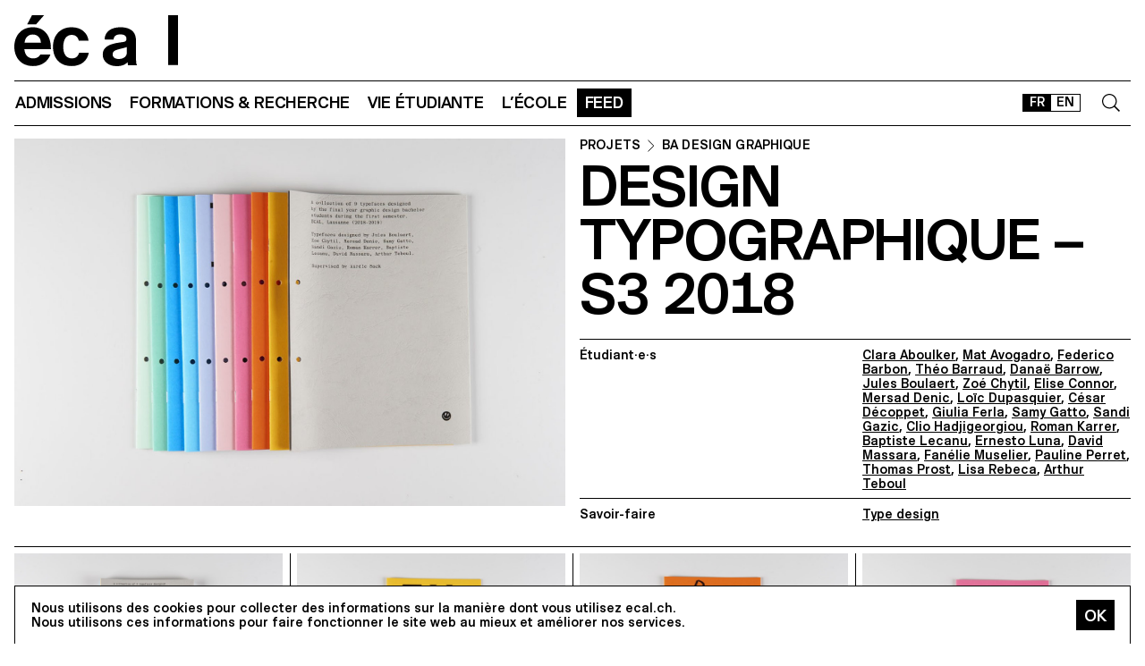

--- FILE ---
content_type: text/html; charset=utf-8
request_url: https://ecal.ch/fr/feed/projects/5402/design-typographique/
body_size: 19480
content:
<!doctype html>
<html lang="fr">
<head>
    
    <!-- Google tag (gtag.js) -->
    <script async src="https://www.googletagmanager.com/gtag/js?id=G-58DJJ2LGEW"></script>
    <script>
    window.dataLayer = window.dataLayer || [];
    function gtag(){dataLayer.push(arguments);}
    gtag('js', new Date());

    gtag('config', 'G-58DJJ2LGEW');
    </script>

    <!-- Google Tag Manager GTM -->
    <script>(function(w,d,s,l,i){w[l]=w[l]||[];w[l].push({'gtm.start':
    new Date().getTime(),event:'gtm.js'});var f=d.getElementsByTagName(s)[0],
    j=d.createElement(s),dl=l!='dataLayer'?'&l='+l:'';j.async=true;j.src=
    'https://www.googletagmanager.com/gtm.js?id='+i+dl;f.parentNode.insertBefore(j,f);
    })(window,document,'script','dataLayer','GTM-NSJGD4VS');</script>
    <!-- End Google Tag Manager -->
     
    

    <meta charset="utf-8" />
    
    
    <meta name="description" content="L'école cantonale d'art de Lausanne (ECAL) est une haute école d'art et de design, située à Lausanne, Suisse. " />
    <meta name="viewport" content="width=device-width, minimum-scale=1, maximum-scale=2" />

    

    <title>Design typographique – S3 2018 - Projets - ECAL</title>

    <script title="load">
    document.documentElement.className += ' js content-loading loading';
    window.addEventListener('DOMContentLoaded', () => document.documentElement.classList.remove('content-loading'));
    window.addEventListener('load', () => document.documentElement.classList.remove('loading'));
    </script>

    <script title="config">
    
    window.elementOverflowToggleStylesheet = '/static/build/bolt/elements/overflow-toggle/shadow.css';
    

    window.config = {};
    window.config.combined_slideshow = "/fr/content-slideshow/project/5402/";

    </script>

    <link rel="icon" type="image/png" sizes="32x32" href="/static/icons/favicon-32x32.png">
    <link rel="icon" type="image/png" sizes="16x16" href="/static/icons/favicon-16x16.png">
    <link rel="apple-touch-icon-precomposed" media="screen and (resolution: 163dpi)" href="/static/icons/57-touch-icon-iphone.png" />
    <link rel="apple-touch-icon-precomposed" media="screen and (resolution: 132dpi)" href="/static/icons/72-touch-icon-iphone.png" />
    <link rel="apple-touch-icon-precomposed" media="screen and (resolution: 326dpi)" href="/static/icons/114-touch-icon-iphone.png" />
    <link rel="manifest" href="/static/icons/site.webmanifest">
    <meta name="msapplication-TileColor" content="#ffffff">
    <meta name="theme-color" content="#ffffff">

    
    <link rel="stylesheet" href="/static/build/site/module.css?v=p3xqljc3o" />
    <link rel="stylesheet" href="/static/site/hacks.css?v=p3xqljc3o" />
    

    

    

    
    
    

    <meta property="og:title" content="Design typographique – S3 2018" />

    <meta property="og:type" content="article" />
    <meta property="og:url" content="https://ecal.ch/fr/feed/projects/5402/design-typographique/" />
    <meta property="og:site_name" content="ECAL - École cantonale d'art de Lausanne" />
    <meta property="og:locale" content="fr_CH" />

    <meta property="og:image" content="https://ecal-media.sos-ch-gva-2.exo.io/filer_public_thumbnails/filer_public/64/bc/64bc09ea-de4e-4591-8eed-1427f5d260e7/6529ded43e29671d98c5bb452d386c88.jpg__1600x0_q85_subsampling-2_upscale.jpg" />







    


    <script>
        (function(h,o,t,j,a,r){
            h.hj=h.hj||function(){(h.hj.q=h.hj.q||[]).push(arguments)};
            h._hjSettings={hjid:3426763,hjsv:6};
            a=o.getElementsByTagName('head')[0];
            r=o.createElement('script');r.async=1;
            r.src=t+h._hjSettings.hjid+j+h._hjSettings.hjsv;
            a.appendChild(r);
        })(window,document,'https://static.hotjar.com/c/hotjar-','.js?sv=');


    </script>
</head>

<body class="site-body">
    
    <!-- Google Tag Manager (noscript) -->
    <noscript><iframe src="https://www.googletagmanager.com/ns.html?id=GTM-NSJGD4VS"
    height="0" width="0" style="display:none;visibility:hidden"></iframe></noscript>
    <!-- End Google Tag Manager (noscript) -->
    

    
    
    
<header class="site-header site-grid grid" id="site-header">
    <a class="logo-thumb thumb" href="/fr/">
        Home
        <svg viewbox="0 0 184 57">
            <use class="black-bg fill" href="#e" />
            <use class="black-bg fill" href="#cal" />
        </svg>
    </a>
    <a class="icon-thumb thumb thumb-40 @m-thumb-42" href="#navigation"><svg class="svg-20 @m-svg-21"><use href="#burger-icon" /></svg>Show navigation</a>
</header>

    

<nav class="site-nav site-block block" id="navigation">
    <a class="e-thumb thumb" href="/">
        Home
        <svg viewbox="0 0 71 57">
            <use class="black-bg fill" href="#e" />
        </svg>
    </a>

    <section class="nav-layer layer " data-popable id="nav-19"><button type="button" class="back-menu-button menu-button button @s-hidden" style="justify-items: end;" name="deactivate" value="#nav-19"><svg><use href="#left-arrow-icon"></use></svg>
        Retour
    </button><h3 class="text-menu-button menu-button button grey-fg @s-hidden">Admissions</h3><a class="text-menu-button menu-button button text-09" href="/fr/admissions/">Portail admission</a><div class="nav-toggle-block toggle-block block" id="nav-19-31" data-toggleable><a data-level="2" class="nav-toggle-button toggle-button button" href="#nav-19-31">Propédeutique</a><a  class="text-menu-button menu-button button text-09" href="/fr/admissions/propedeutique/calendrier/">Calendrier</a><a  class="text-menu-button menu-button button text-09" href="/fr/admissions/propedeutique/exigences/">Exigences &amp; Dossier</a><a  class="text-menu-button menu-button button text-09" href="/fr/admissions/propedeutique/frais/">Frais d’écolage</a><a  class="text-menu-button menu-button button text-09" href="/fr/admissions/propedeutique/faq/">Foire aux questions</a><a  class="text-menu-button menu-button button text-09" href="/fr/admissions/propedeutique/msad/">MSAD</a></div><div class="nav-toggle-block toggle-block block" id="nav-19-50" data-toggleable><a data-level="2" class="nav-toggle-button toggle-button button" href="#nav-19-50">Bachelor</a><a  class="text-menu-button menu-button button text-09" href="/fr/admissions/bachelor/calendrier/">Calendrier</a><a  class="text-menu-button menu-button button text-09" href="/fr/admissions/bachelor/exigences/">Exigences &amp; Dossier</a><a  class="text-menu-button menu-button button text-09" href="/fr/admissions/bachelor/frais/">Frais d’écolage</a><a  class="text-menu-button menu-button button text-09" href="/fr/admissions/bachelor/faq/">Foire aux questions</a></div><div class="nav-toggle-block toggle-block block" id="nav-19-51" data-toggleable><a data-level="2" class="nav-toggle-button toggle-button button" href="#nav-19-51">Master</a><a  class="text-menu-button menu-button button text-09" href="/fr/admissions/master/calendrier/">Calendrier</a><a  class="text-menu-button menu-button button text-09" href="/fr/admissions/master/exigences/">Exigences &amp; Dossier</a><a  class="text-menu-button menu-button button text-09" href="/fr/admissions/master/frais/">Frais d’écolage</a><a  class="text-menu-button menu-button button text-09" href="/fr/admissions/master/faq/">Foire aux questions</a></div><div class="nav-toggle-block toggle-block block" id="nav-19-52" data-toggleable><a data-level="2" class="nav-toggle-button toggle-button button" href="#nav-19-52">MAS</a><a  class="text-menu-button menu-button button text-09" href="/fr/admissions/mas/calendrier/">Calendrier</a><a  class="text-menu-button menu-button button text-09" href="/fr/admissions/mas/exigences/">Exigences &amp; Dossier</a><a  class="text-menu-button menu-button button text-09" href="/fr/admissions/mas/frais/">Frais d’écolage</a><a  class="text-menu-button menu-button button text-09" href="/fr/admissions/mas/faq/">Foire aux questions</a></div><div class="nav-toggle-block toggle-block block" id="nav-19-498" data-toggleable><a data-level="2" class="nav-toggle-button toggle-button button" href="#nav-19-498">CAS</a><a  class="text-menu-button menu-button button text-09" href="/fr/admissions/cas/calendrier/">Calendrier</a><a  class="text-menu-button menu-button button text-09" href="/fr/admissions/cas/exigences/">Exigences &amp; Dossier</a><a  class="text-menu-button menu-button button text-09" href="/fr/admissions/cas/frais/">Frais d’écolage</a><a  class="text-menu-button menu-button button text-09" href="/fr/admissions/cas/faq/">Foire aux questions</a></div></section><section class="nav-layer layer double-row" data-popable id="nav-20"><button type="button" class="back-menu-button menu-button button @s-hidden" style="justify-items: end;" name="deactivate" value="#nav-20"><svg><use href="#left-arrow-icon"></use></svg>
        Retour
    </button><h3 class="text-menu-button menu-button button grey-fg @s-hidden">Formations &amp; Recherche</h3><a class="text-menu-button menu-button button text-09" href="/fr/formations-recherche/">Toutes les formations</a><div class="nav-toggle-block toggle-block block" id="nav-20-397" data-toggleable><a data-level="2" class="nav-toggle-button toggle-button button" href="#nav-20-397">Propédeutique</a><a  class="text-menu-button menu-button button text-09" href="/fr/formations-recherche/annee-preparatoire/propedeutique/">Année Propédeutique</a></div><div class="nav-toggle-block toggle-block block" id="nav-20-24" data-toggleable><a data-level="2" class="nav-toggle-button toggle-button button" href="#nav-20-24">Bachelor</a><a  class="text-menu-button menu-button button text-09" href="/fr/formations-recherche/bachelor/bachelor-arts-visuels/">Arts Visuels</a><a  class="text-menu-button menu-button button text-09" href="/fr/formations-recherche/bachelor/bachelor-cinema/">Cinéma</a><a  class="text-menu-button menu-button button text-09" href="/fr/formations-recherche/bachelor/bachelor-design-graphique/">Design Graphique</a><a  class="text-menu-button menu-button button text-09" href="/fr/formations-recherche/bachelor/bachelor-design-industriel/">Design Industriel</a><a  class="text-menu-button menu-button button text-09" href="/fr/formations-recherche/bachelor/media-interaction-design/">Media &amp; Interaction Design</a><a  class="text-menu-button menu-button button text-09" href="/fr/formations-recherche/bachelor/bachelor-photographie/">Photographie</a></div><div class="nav-toggle-block toggle-block block" id="nav-20-121" data-toggleable><a data-level="2" class="nav-toggle-button toggle-button button" href="#nav-20-121">Master</a><a  class="text-menu-button menu-button button text-09" href="/fr/formations-recherche/master/arts-visuels/">Arts Visuels</a><a  class="text-menu-button menu-button button text-09" href="/fr/formations-recherche/master/cinema/">Cinéma ECAL–HEAD</a><a  class="text-menu-button menu-button button text-09" href="/fr/formations-recherche/master/digital-experience-design/">Digital Experience Design</a><a  class="text-menu-button menu-button button text-09" href="/fr/formations-recherche/master/design-produit/">Design de Produit</a><a  class="text-menu-button menu-button button text-09" href="/fr/formations-recherche/master/master-photographie/">Photographie</a><a  class="text-menu-button menu-button button text-09" href="/fr/formations-recherche/master/type-design/">Type Design</a><a  class="text-menu-button menu-button button text-09" href="/fr/formations-recherche/master/innokick/">HES-So Innokick</a></div><div class="nav-toggle-block toggle-block block" id="nav-20-127" data-toggleable><a data-level="2" class="nav-toggle-button toggle-button button" href="#nav-20-127">Master of advanced studies</a><a  class="text-menu-button menu-button button text-09" href="/fr/formations-recherche/mas/luxe/">Design for Luxury &amp; Craftsmanship</a><a  class="text-menu-button menu-button button text-09" href="/fr/formations-recherche/mas/drdi/">Design Research for Digital Innovation</a></div><div class="nav-toggle-block toggle-block block" id="nav-20-394" data-toggleable><a data-level="2" class="nav-toggle-button toggle-button button" href="#nav-20-394">Certificate of Advanced Studies</a><a  class="text-menu-button menu-button button text-09" href="/fr/formations-recherche/cas/creative-leadership/">Creative Leadership</a><a  class="text-menu-button menu-button button text-09" href="/fr/formations-recherche/cas/short-courses/">Short courses</a></div><div class="nav-toggle-block toggle-block block" id="nav-20-366" data-toggleable><a data-level="2" class="nav-toggle-button toggle-button button" href="#nav-20-366">Recherche appliquée</a><a  class="text-menu-button menu-button button text-09" href="/fr/formations-recherche/recherche-appliquee/recherche/">Département RA&amp;D</a><a  class="text-menu-button menu-button button text-09" href="/fr/formations-recherche/recherche-appliquee/projets-de-recherche/">Projets de recherche</a><a  class="text-menu-button menu-button button text-09" href="/fr/formations-recherche/recherche-appliquee/equipe-de-recherche/">Équipe de recherche</a></div><div class="nav-toggle-block toggle-block block" id="nav-20-132" data-toggleable><a data-level="2" class="nav-toggle-button toggle-button button" href="#nav-20-132">Autres</a><a  class="text-menu-button menu-button button text-09" href="/fr/formations-recherche/others/international/">International</a><a  class="text-menu-button menu-button button text-09" href="/fr/formations-recherche/others/cours-shs/">Cours EPFL/ECAL (SHS)</a><a  class="text-menu-button menu-button button text-09" href="/fr/formations-recherche/others/calendrier-academique/">Calendrier Académique</a></div></section><section class="nav-layer layer " data-popable id="nav-21"><button type="button" class="back-menu-button menu-button button @s-hidden" style="justify-items: end;" name="deactivate" value="#nav-21"><svg><use href="#left-arrow-icon"></use></svg>
        Retour
    </button><h3 class="text-menu-button menu-button button grey-fg @s-hidden">Vie étudiante</h3><a class="text-menu-button menu-button button text-09" href="/fr/vie-etudiante/">Étudier à l&#x27;écal</a><div class="nav-toggle-block toggle-block block" id="nav-21-138" data-toggleable><a data-level="2" class="nav-toggle-button toggle-button button" href="#nav-21-138">Campus</a><a  class="text-menu-button menu-button button text-09" href="/fr/vie-etudiante/campus/batiment/">Bâtiment</a><a  class="text-menu-button menu-button button text-09" href="/fr/vie-etudiante/campus/equipements-ateliers/">Équipements et ateliers</a><a  class="text-menu-button menu-button button text-09" href="/fr/vie-etudiante/campus/app-ecal-campus/">App ECAL Campus</a></div><div class="nav-toggle-block toggle-block block" id="nav-21-143" data-toggleable><a data-level="2" class="nav-toggle-button toggle-button button" href="#nav-21-143">Expérience</a><a  class="text-menu-button menu-button button text-09" href="/fr/vie-etudiante/experience/conseil-representatif/">Conseil représentatif</a><a  class="text-menu-button menu-button button text-09" href="/fr/vie-etudiante/experience/bureau-des-etudiantxs/">Bureau des étudiant·e·x·s</a><a  class="text-menu-button menu-button button text-09" href="/fr/vie-etudiante/experience/diversite-egalite-inclusion/">Diversité, égalité  &amp; inclusion</a></div><div class="nav-toggle-block toggle-block block" id="nav-21-149" data-toggleable><a data-level="2" class="nav-toggle-button toggle-button button" href="#nav-21-149">Vivre à Lausanne</a><a  class="text-menu-button menu-button button text-09" href="/fr/vie-etudiante/vivre-a-lausanne/ville-culturelle/">Ville culturelle</a><a  class="text-menu-button menu-button button text-09" href="/fr/vie-etudiante/vivre-a-lausanne/logement-transport/">Logement &amp; Transport</a><a  class="text-menu-button menu-button button text-09" href="/fr/vie-etudiante/vivre-a-lausanne/sports/">Sports</a><a  class="text-menu-button menu-button button text-09" href="/fr/vie-etudiante/vivre-a-lausanne/sorties/">Sorties</a></div></section><section class="nav-layer layer " data-popable id="nav-13"><button type="button" class="back-menu-button menu-button button @s-hidden" style="justify-items: end;" name="deactivate" value="#nav-13"><svg><use href="#left-arrow-icon"></use></svg>
        Retour
    </button><h3 class="text-menu-button menu-button button grey-fg @s-hidden">L’École</h3><a class="text-menu-button menu-button button text-09" href="/fr/ecole/">Présentation</a><div class="nav-toggle-block toggle-block block" id="nav-13-203" data-toggleable><a data-level="2" class="nav-toggle-button toggle-button button" href="#nav-13-203">À propos</a><a  class="text-menu-button menu-button button text-09" href="/fr/ecole/a-propos/histoire/">Histoire</a><a  class="text-menu-button menu-button button text-09" href="/fr/ecole/a-propos/mission-vision/">Mission &amp; vision</a><a  class="text-menu-button menu-button button text-09" href="/fr/ecole/a-propos/fondation-ecal/">Fondation ECAL+</a><a  class="text-menu-button menu-button button text-09" href="/fr/vie-etudiante/campus/equipements-ateliers/galerie-lelac/">Galerie l&#x27;ELAC</a><a  class="text-menu-button menu-button button text-09" href="/fr/ecole/a-propos/organisation/">Organisation</a><a  class="text-menu-button menu-button button text-09" href="/fr/ecole/a-propos/durabilite/">Durabilité</a></div><div class="nav-toggle-block toggle-block block" id="nav-13-372" data-toggleable><a data-level="2" class="nav-toggle-button toggle-button button" href="#nav-13-372">Network</a><a  class="text-menu-button menu-button button text-09" href="/fr/ecole/network/collaborations/">Collaborations</a><a  class="text-menu-button menu-button button text-09" href="/fr/ecole/network/people/">People</a><a  class="text-menu-button menu-button button text-09" href="/fr/ecole/network/execal-alumni/">EXECAL / Alumni</a><a  class="text-menu-button menu-button button text-09" href="/fr/ecole/network/talent-day/">Talent Day</a></div><div class="nav-toggle-block toggle-block block" id="nav-13-403" data-toggleable><a data-level="2" class="nav-toggle-button toggle-button button" href="#nav-13-403">Partenariats</a><a  class="text-menu-button menu-button button text-09" href="/fr/vie-etudiante/campus/equipements-ateliers/epflecal-lab/">EPFL+ECAL Lab</a><a  class="text-menu-button menu-button button text-09" href="/fr/ecole/partenariats/imd/">IMD Business School</a><a  class="text-menu-button menu-button button text-09" href="/fr/ecole/partenariats/la-becque/">La Becque</a><a  class="text-menu-button menu-button button text-09" href="/fr/ecole/partenariats/mit-architecture/">MIT Architecture</a><a  class="text-menu-button menu-button button text-09" href="/fr/ecole/partenariats/senior-lab/">senior-lab</a><a  class="text-menu-button menu-button button text-09" href="/fr/ecole/partenariats/smart-move/">SMART MOVE</a></div></section><section class="nav-layer layer " data-popable id="nav-9"><button type="button" class="back-menu-button menu-button button @s-hidden" style="justify-items: end;" name="deactivate" value="#nav-9"><svg><use href="#left-arrow-icon"></use></svg>
        Retour
    </button><h3 class="text-menu-button menu-button button grey-fg @s-hidden">Feed</h3><a class="text-menu-button menu-button button text-09" href="/fr/feed/">Tous les contenus</a><div class="nav-toggle-block toggle-block block" id="nav-9-170" data-toggleable><a data-level="2" class="nav-toggle-button toggle-button button" href="#nav-9-170">Catégories</a><a  class="text-menu-button menu-button button text-09" href="/fr/feed/events/">Événements</a><a  class="text-menu-button menu-button button text-09" href="/fr/feed/projects/">Projets</a><a  class="text-menu-button menu-button button text-09" href="/fr/feed/articles/">Articles</a></div><div class="nav-toggle-block toggle-block block" id="nav-9-313" data-toggleable><a data-level="2" class="nav-toggle-button toggle-button button" href="#nav-9-313">Diplômes</a><a  class="text-menu-button menu-button button text-09" href="/fr/feed/diplomes/2025/">Diplômes 2025</a><a  class="text-menu-button menu-button button text-09" href="/fr/feed/diplomes/2024/">Diplômes 2024</a><a  class="text-menu-button menu-button button text-09" href="/fr/feed/diplomes/2023/">Diplômes 2023</a><a  class="text-menu-button menu-button button text-09" href="/fr/feed/diplomes/2022/">Diplômes 2022</a><a  class="text-menu-button menu-button button text-09" href="/fr/feed/diplomes/2021/">Diplômes 2021</a><a  class="text-menu-button menu-button button text-09" href="/fr/feed/diplomes/2020/">Diplômes 2020</a><a  class="text-menu-button menu-button button text-09" href="/fr/feed/diplomes/yearbook-2012-2019/">Yearbook 2012–2019</a></div><div class="nav-toggle-block toggle-block block" id="nav-9-456" data-toggleable><a data-level="2" class="nav-toggle-button toggle-button button" href="#nav-9-456">Presse</a><a  class="text-menu-button menu-button button text-09" href="/fr/feed/presse/dossiers-presse/">Espace presse</a><a  class="text-menu-button menu-button button text-09" href="/fr/feed/presse/newsletter/">Newsletter</a></div></section>



    <form class="search-block block" data-popable id="search" action="/fr/search/" method="get">
        <a class="icon-thumb thumb thumb-40" href="#search">
            <svg class="svg-20"><use href="#search-icon" /></svg>
        </a>
        <input type="text" class="search-input active-focus" name="query" required value="" id="search-input" />
        <label class="search-label placeholder-label" for="search-input">Rechercher</label>
        <input type="reset" class="text-08 button" value="Cancel" />
    </form>

    <div class="lang-block block">
        

<a href="/fr/feed/projects/5402/design-typographique-s3-2018/" class="white-button button button-36 @s-button-20  on ">FR</a>

<a href="/en/feed/projects/5402/design-typographique-s3-2018/" class="white-button button button-36 @s-button-20  ">EN</a>


    </div>

    <div class="nav-layer-0 nav-layer layer">
        <section class="nav-menu-block menu-block block">
            <a data-url="/fr/admissions/" class="nav-menu-button menu-button button" href="#nav-19">
       Admissions
       <svg><use href="#right-arrow-icon" /></svg></a><a data-url="/fr/formations-recherche/" class="nav-menu-button menu-button button" href="#nav-20">
       Formations &amp; Recherche
       <svg><use href="#right-arrow-icon" /></svg></a><a data-url="/fr/vie-etudiante/" class="nav-menu-button menu-button button" href="#nav-21">
       Vie étudiante
       <svg><use href="#right-arrow-icon" /></svg></a><a data-url="/fr/ecole/" class="nav-menu-button menu-button button" href="#nav-13">
       L’École
       <svg><use href="#right-arrow-icon" /></svg></a><a data-url="/fr/feed/" class="nav-menu-button menu-button button current-on" href="#nav-9">
       Feed
       <svg><use href="#right-arrow-icon" /></svg></a>

        </section>

        <!-- <a class="white-button button normal-text block" href="/fr/contact/">Nous contacter</a> -->

        <section class="links-block block  spaced-links">
            <a href="/fr/contact/" class="a text-10">Contact</a>
            <a href="https://ecal-shop.ch/" target="_blank" class="a text-10">Shop</a>
            <a href="https://ecal-typefaces.ch/" target="_blank" class="a text-10">Typefaces</a>
            <a href="https://offline-online.ch/" target="_blank" class="a text-10">Offline-online</a>
            <p class="spaced-links">

                <a href="https://www.instagram.com/ecal_ch/" target="_blank" class="a icon-thumb thumb @t-thumb-30 thumb-20">Instagram<svg class="social-icon inline-svg" xmlns="http://www.w3.org/2000/svg" viewBox="0 0 448 512"><path d="M224.1 141c-63.6 0-114.9 51.3-114.9 114.9s51.3 114.9 114.9 114.9S339 319.5 339 255.9 287.7 141 224.1 141zm0 189.6c-41.1 0-74.7-33.5-74.7-74.7s33.5-74.7 74.7-74.7 74.7 33.5 74.7 74.7-33.6 74.7-74.7 74.7zm146.4-194.3c0 14.9-12 26.8-26.8 26.8-14.9 0-26.8-12-26.8-26.8s12-26.8 26.8-26.8 26.8 12 26.8 26.8zm76.1 27.2c-1.7-35.9-9.9-67.7-36.2-93.9-26.2-26.2-58-34.4-93.9-36.2-37-2.1-147.9-2.1-184.9 0-35.8 1.7-67.6 9.9-93.9 36.1s-34.4 58-36.2 93.9c-2.1 37-2.1 147.9 0 184.9 1.7 35.9 9.9 67.7 36.2 93.9s58 34.4 93.9 36.2c37 2.1 147.9 2.1 184.9 0 35.9-1.7 67.7-9.9 93.9-36.2 26.2-26.2 34.4-58 36.2-93.9 2.1-37 2.1-147.8 0-184.8zM398.8 388c-7.8 19.6-22.9 34.7-42.6 42.6-29.5 11.7-99.5 9-132.1 9s-102.7 2.6-132.1-9c-19.6-7.8-34.7-22.9-42.6-42.6-11.7-29.5-9-99.5-9-132.1s-2.6-102.7 9-132.1c7.8-19.6 22.9-34.7 42.6-42.6 29.5-11.7 99.5-9 132.1-9s102.7-2.6 132.1 9c19.6 7.8 34.7 22.9 42.6 42.6 11.7 29.5 9 99.5 9 132.1s2.7 102.7-9 132.1z"/></svg></a>

                <a href="https://www.facebook.com/ecal.ch/" target="_blank" class="a icon-thumb thumb @t-thumb-30 thumb-20">Facebook<svg class="social-icon inline-svg" xmlns="http://www.w3.org/2000/svg" viewBox="0 0 448 512"><path d="M400 32H48A48 48 0 0 0 0 80v352a48 48 0 0 0 48 48h137.25V327.69h-63V256h63v-54.64c0-62.15 37-96.48 93.67-96.48 27.14 0 55.52 4.84 55.52 4.84v61h-31.27c-30.81 0-40.42 19.12-40.42 38.73V256h68.78l-11 71.69h-57.78V480H400a48 48 0 0 0 48-48V80a48 48 0 0 0-48-48z"/></svg></a>

                <a href="https://www.linkedin.com/company/ecal---ecole-cantonale-d-art-de-lausanne/" target="_blank" class="a icon-thumb thumb @t-thumb-30 thumb-20">LinkedIn<svg role="img" viewBox="0 0 24 24" xmlns="http://www.w3.org/2000/svg" class="social-icon inline-svg"><path d="M20.447 20.452h-3.554v-5.569c0-1.328-.027-3.037-1.852-3.037-1.853 0-2.136 1.445-2.136 2.939v5.667H9.351V9h3.414v1.561h.046c.477-.9 1.637-1.85 3.37-1.85 3.601 0 4.267 2.37 4.267 5.455v6.286zM5.337 7.433c-1.144 0-2.063-.926-2.063-2.065 0-1.138.92-2.063 2.063-2.063 1.14 0 2.064.925 2.064 2.063 0 1.139-.925 2.065-2.064 2.065zm1.782 13.019H3.555V9h3.564v11.452zM22.225 0H1.771C.792 0 0 .774 0 1.729v20.542C0 23.227.792 24 1.771 24h20.451C23.2 24 24 23.227 24 22.271V1.729C24 .774 23.2 0 22.222 0h.003z"/></svg></a>

                <!--
                <a href="https://twitter.com/ecal_ch" target="_blank" class="a icon-thumb thumb @t-thumb-30 thumb-20">Twitter<svg class="social-icon inline-svg" xmlns="http://www.w3.org/2000/svg" viewBox="0 0 512 512"><path d="M459.37 151.716c.325 4.548.325 9.097.325 13.645 0 138.72-105.583 298.558-298.558 298.558-59.452 0-114.68-17.219-161.137-47.106 8.447.974 16.568 1.299 25.34 1.299 49.055 0 94.213-16.568 130.274-44.832-46.132-.975-84.792-31.188-98.112-72.772 6.498.974 12.995 1.624 19.818 1.624 9.421 0 18.843-1.3 27.614-3.573-48.081-9.747-84.143-51.98-84.143-102.985v-1.299c13.969 7.797 30.214 12.67 47.431 13.319-28.264-18.843-46.781-51.005-46.781-87.391 0-19.492 5.197-37.36 14.294-52.954 51.655 63.675 129.3 105.258 216.365 109.807-1.624-7.797-2.599-15.918-2.599-24.04 0-57.828 46.782-104.934 104.934-104.934 30.213 0 57.502 12.67 76.67 33.137 23.715-4.548 46.456-13.32 66.599-25.34-7.798 24.366-24.366 44.833-46.132 57.827 21.117-2.273 41.584-8.122 60.426-16.243-14.292 20.791-32.161 39.308-52.628 54.253z"/></svg></a>

                -->
                <a href="https://vimeo.com/ecal" target="_blank" class="a icon-thumb thumb @t-thumb-30 thumb-20">Vimeo<svg class="social-icon inline-svg" xmlns="http://www.w3.org/2000/svg" viewBox="0 0 448 512"><path d="M403.2 32H44.8C20.1 32 0 52.1 0 76.8v358.4C0 459.9 20.1 480 44.8 480h358.4c24.7 0 44.8-20.1 44.8-44.8V76.8c0-24.7-20.1-44.8-44.8-44.8zM377 180.8c-1.4 31.5-23.4 74.7-66 129.4-44 57.2-81.3 85.8-111.7 85.8-18.9 0-34.8-17.4-47.9-52.3-25.5-93.3-36.4-148-57.4-148-2.4 0-10.9 5.1-25.4 15.2l-15.2-19.6c37.3-32.8 72.9-69.2 95.2-71.2 25.2-2.4 40.7 14.8 46.5 51.7 20.7 131.2 29.9 151 67.6 91.6 13.5-21.4 20.8-37.7 21.8-48.9 3.5-33.2-25.9-30.9-45.8-22.4 15.9-52.1 46.3-77.4 91.2-76 33.3.9 49 22.5 47.1 64.7z"/></svg></a>
                 <a href="https://www.tiktok.com/@ecal_ch" target="_blank" class="a icon-thumb thumb @t-thumb-30 thumb-20">Tiktok<svg class="social-icon inline-svg" xmlns="http://www.w3.org/2000/svg" viewBox="0 0 448 512"><path d="M412.19,118.66a109.27,109.27,0,0,1-9.45-5.5,132.87,132.87,0,0,1-24.27-20.62c-18.1-20.71-24.86-41.72-27.35-56.43h.1C349.14,23.9,350,16,350.13,16H267.69V334.78c0,4.28,0,8.51-.18,12.69,0,.52-.05,1-.08,1.56,0,.23,0,.47-.05.71,0,.06,0,.12,0,.18a70,70,0,0,1-35.22,55.56,68.8,68.8,0,0,1-34.11,9c-38.41,0-69.54-31.32-69.54-70s31.13-70,69.54-70a68.9,68.9,0,0,1,21.41,3.39l.1-83.94a153.14,153.14,0,0,0-118,34.52,161.79,161.79,0,0,0-35.3,43.53c-3.48,6-16.61,30.11-18.2,69.24-1,22.21,5.67,45.22,8.85,54.73v.2c2,5.6,9.75,24.71,22.38,40.82A167.53,167.53,0,0,0,115,470.66v-.2l.2.2C155.11,497.78,199.36,496,199.36,496c7.66-.31,33.32,0,62.46-13.81,32.32-15.31,50.72-38.12,50.72-38.12a158.46,158.46,0,0,0,27.64-45.93c7.46-19.61,9.95-43.13,9.95-52.53V176.49c1,.6,14.32,9.41,14.32,9.41s19.19,12.3,49.13,20.31c21.48,5.7,50.42,6.9,50.42,6.9V131.27C453.86,132.37,433.27,129.17,412.19,118.66Z"></path></svg></a>
            </p>
        </section>
    </div>

    
    <a class="icon-thumb thumb thumb-40 @s-thumb-42" href="#-"><svg class="svg-20 @m-svg-21"><use href="#x-icon" /></svg>Close navigation</a>
</nav>


    


<header class="site-block block panel-block block 4x padding-bottom-20">
           <hr/>
 <div class="v-block block @m-l-block">
        <img src="https://ecal-media.sos-ch-gva-2.exo.io/filer_public_thumbnails/filer_public/64/bc/64bc09ea-de4e-4591-8eed-1427f5d260e7/6529ded43e29671d98c5bb452d386c88.jpg__1600x0_q85_subsampling-2_upscale.jpg" width="100%" height="auto" alt="Design typographique – S3 2018" class="padding-top-15" />

        <div class="@m-sticky padding-top-15">
            
            

            <h4 class="text-10  breadcrumb-block"><a href="/fr/feed/projects/" class="a">
    
    Projets
    
    </a><svg class="inline-svg" style="margin-top:-2px"><use href="#right-arrow-icon" /></svg><!-- Handle case when bc2 is a list or queryset --><a href="/fr/feed/projects/?formations=195" class="a">
                        BA DESIGN GRAPHIQUE
                    </a></h4>


            <h1 class="text-04 @m-text-02 @t-text-05">Design typographique – S3 2018</h1>
            

            

            

            
            <dl class="lined-list border-top text-11 margin-top-20">
                


                
                    

                    
                    <dt>Étudiant·e·s</dt>
                    <dd>
                        
                        <a href="/fr/ecole/network/people/clara-aboulker/">Clara Aboulker</a>, 
                        
                        <a href="/fr/ecole/network/people/mathilde-avogadro/">Mat Avogadro</a>, 
                        
                        <a href="/fr/ecole/network/people/federico-barbon/">Federico Barbon</a>, 
                        
                        <a href="/fr/ecole/network/people/theo-barraud/">Théo Barraud</a>, 
                        
                        <a href="/fr/ecole/network/people/danae-barrow/">Danaë Barrow</a>, 
                        
                        <a href="/fr/ecole/network/people/jules-boulaert/">Jules Boulaert</a>, 
                        
                        <a href="/fr/ecole/network/people/zoe-chytil/">Zoé Chytil</a>, 
                        
                        <a href="/fr/ecole/network/people/elise-connor/">Elise Connor</a>, 
                        
                        <a href="/fr/ecole/network/people/mersad-denic/">Mersad Denic</a>, 
                        
                        <a href="/fr/ecole/network/people/loic-dupasquier/">Loïc Dupasquier</a>, 
                        
                        <a href="/fr/ecole/network/people/cesar-decoppet/">César Décoppet</a>, 
                        
                        <a href="/fr/ecole/network/people/giulia-ferla/">Giulia Ferla</a>, 
                        
                        <a href="/fr/ecole/network/people/samy-gatto/">Samy Gatto</a>, 
                        
                        <a href="/fr/ecole/network/people/sandi-gazic/">Sandi Gazic</a>, 
                        
                        <a href="/fr/ecole/network/people/clio-hadjigeorgiou/">Clio Hadjigeorgiou</a>, 
                        
                        <a href="/fr/ecole/network/people/roman-karrer/">Roman Karrer</a>, 
                        
                        <a href="/fr/ecole/network/people/baptiste-lecanu/">Baptiste Lecanu</a>, 
                        
                        <a href="/fr/ecole/network/people/ernesto-luna/">Ernesto Luna</a>, 
                        
                        <a href="/fr/ecole/network/people/david-massara/">David Massara</a>, 
                        
                        <a href="/fr/ecole/network/people/fanelie-muselier/">Fanélie Muselier</a>, 
                        
                        <a href="/fr/ecole/network/people/pauline-perret/">Pauline Perret</a>, 
                        
                        <a href="/fr/ecole/network/people/thomas-prost/">Thomas Prost</a>, 
                        
                        <a href="/fr/ecole/network/people/lisa-rebeca/">Lisa Rebeca</a>, 
                        
                        <a href="/fr/ecole/network/people/arthur-teboul/">Arthur Teboul</a>
                        
                    </dd>
                    
                

                

                
                <dt>Savoir-faire</dt>
                <dd>
                    
<a href="/fr/feed/projects/?tags=103">Type design</a>


                </dd>
                
            </dl>
            

        </div>
    </div>
</header>

<div class="site-block block">
    

<div class="site-grid panel-grid grid">
    
    <div class="panel-block block 4x @t-6x @s-4x @m-2x @l-4x">
        <div class="block">
            


<slide-show  loop autoplay style="--slide-duration:4s"  controls="navigation" class="">
    
    <figure style="width:100%;" id="item-67257" class="">
        

        <a href=" https://ecal-media.sos-ch-gva-2.exo.io/filer_public_thumbnails/filer_public/69/c4/69c4be29-3015-4c61-88ec-9df1a3402904/3dg_as__1_0000_3dg_as__36_0001_3dg_as.jpg__0x1280_q85_subsampling-2.jpg " class="block" target="fullscreen-slide-show">
            <img  itemprop="image" src=" https://ecal-media.sos-ch-gva-2.exo.io/filer_public_thumbnails/filer_public/69/c4/69c4be29-3015-4c61-88ec-9df1a3402904/3dg_as__1_0000_3dg_as__36_0001_3dg_as.jpg__0x960_q85_crop_subsampling-2.jpg " draggable="false" alt="" />
        </a>
        

        <figcaption class="text-12">
            


        </figcaption>
        
    </figure>
    
    <figure style="width:100%;" id="item-67259" class="">
        

        <a href=" https://ecal-media.sos-ch-gva-2.exo.io/filer_public_thumbnails/filer_public/47/21/472157a5-5596-42c1-979c-2c08b938f975/3dg_as__1_0000_3dg_as__36_0000_3dg_as__37.jpg__0x1280_q85_subsampling-2.jpg " class="block" target="fullscreen-slide-show">
            <img  itemprop="image" src=" https://ecal-media.sos-ch-gva-2.exo.io/filer_public_thumbnails/filer_public/47/21/472157a5-5596-42c1-979c-2c08b938f975/3dg_as__1_0000_3dg_as__36_0000_3dg_as__37.jpg__0x960_q85_crop_subsampling-2.jpg " draggable="false" alt="" />
        </a>
        

        <figcaption class="text-12">
            


        </figcaption>
        
    </figure>
    
    
    <p slot="controls" class="count-block block text-12">1/2</p>
    
</slide-show>


        </div>
    </div>
    
    <div class="panel-block block 4x @t-6x @s-4x @m-2x @l-4x">
        <div class="block">
            


<slide-show  loop autoplay style="--slide-duration:4s"  controls="navigation" class="">
    
    <figure style="width:100%;" id="item-67261" class="">
        

        <a href=" https://ecal-media.sos-ch-gva-2.exo.io/filer_public_thumbnails/filer_public/91/68/91685b8b-c095-4640-98f8-93c904f913a9/3dg_as__1_0035_calque_0.jpg__0x1280_q85_subsampling-2.jpg " class="block" target="fullscreen-slide-show">
            <img  itemprop="image" src=" https://ecal-media.sos-ch-gva-2.exo.io/filer_public_thumbnails/filer_public/91/68/91685b8b-c095-4640-98f8-93c904f913a9/3dg_as__1_0035_calque_0.jpg__0x960_q85_crop_subsampling-2.jpg " draggable="false" alt="" />
        </a>
        

        <figcaption class="text-12">
            
Jules Boulaert

        </figcaption>
        
    </figure>
    
    <figure style="width:100%;" id="item-67265" class="">
        

        <a href=" https://ecal-media.sos-ch-gva-2.exo.io/filer_public_thumbnails/filer_public/5a/db/5adb01e7-486d-4235-a1cc-f871b1ffd8b7/3dg_as__1_0033_3dg_as__3.jpg__0x1280_q85_subsampling-2.jpg " class="block" target="fullscreen-slide-show">
            <img  itemprop="image" src=" https://ecal-media.sos-ch-gva-2.exo.io/filer_public_thumbnails/filer_public/5a/db/5adb01e7-486d-4235-a1cc-f871b1ffd8b7/3dg_as__1_0033_3dg_as__3.jpg__0x960_q85_crop_subsampling-2.jpg " draggable="false" alt="" />
        </a>
        

        <figcaption class="text-12">
            
Jules Boulaert

        </figcaption>
        
    </figure>
    
    <figure style="width:100%;" id="item-67263" class="">
        

        <a href=" https://ecal-media.sos-ch-gva-2.exo.io/filer_public_thumbnails/filer_public/4b/12/4b124e41-c3df-4f50-a55a-875feb4668f7/3dg_as__1_0034_3dg_as__2.jpg__0x1280_q85_subsampling-2.jpg " class="block" target="fullscreen-slide-show">
            <img  itemprop="image" src=" https://ecal-media.sos-ch-gva-2.exo.io/filer_public_thumbnails/filer_public/4b/12/4b124e41-c3df-4f50-a55a-875feb4668f7/3dg_as__1_0034_3dg_as__2.jpg__0x960_q85_crop_subsampling-2.jpg " draggable="false" alt="" />
        </a>
        

        <figcaption class="text-12">
            
Jules Boulaert

        </figcaption>
        
    </figure>
    
    <figure style="width:100%;" id="item-67267" class="">
        

        <a href=" https://ecal-media.sos-ch-gva-2.exo.io/filer_public_thumbnails/filer_public/bf/72/bf720558-d92f-42d7-809d-1a6658ccc767/3dg_as__1_0032_3dg_as__4.jpg__0x1280_q85_subsampling-2.jpg " class="block" target="fullscreen-slide-show">
            <img  itemprop="image" src=" https://ecal-media.sos-ch-gva-2.exo.io/filer_public_thumbnails/filer_public/bf/72/bf720558-d92f-42d7-809d-1a6658ccc767/3dg_as__1_0032_3dg_as__4.jpg__0x960_q85_crop_subsampling-2.jpg " draggable="false" alt="" />
        </a>
        

        <figcaption class="text-12">
            
Jules Boulaert

        </figcaption>
        
    </figure>
    
    
    <p slot="controls" class="count-block block text-12">1/4</p>
    
</slide-show>


        </div>
    </div>
    
    <div class="panel-block block 4x @t-6x @s-4x @m-2x @l-4x">
        <div class="block">
            


<slide-show  loop autoplay style="--slide-duration:4s"  controls="navigation" class="">
    
    <figure style="width:100%;" id="item-67269" class="">
        

        <a href=" https://ecal-media.sos-ch-gva-2.exo.io/filer_public_thumbnails/filer_public/ca/73/ca735092-95ab-46dd-b9d8-9302bb178af8/3dg_as__1_0031_3dg_as__5.jpg__0x1280_q85_subsampling-2.jpg " class="block" target="fullscreen-slide-show">
            <img  itemprop="image" src=" https://ecal-media.sos-ch-gva-2.exo.io/filer_public_thumbnails/filer_public/ca/73/ca735092-95ab-46dd-b9d8-9302bb178af8/3dg_as__1_0031_3dg_as__5.jpg__0x960_q85_crop_subsampling-2.jpg " draggable="false" alt="" />
        </a>
        

        <figcaption class="text-12">
            
Zoé Chytil

        </figcaption>
        
    </figure>
    
    <figure style="width:100%;" id="item-67271" class="">
        

        <a href=" https://ecal-media.sos-ch-gva-2.exo.io/filer_public_thumbnails/filer_public/e9/f4/e9f44278-2fc1-4f49-8cdb-b4885477b43e/3dg_as__1_0030_3dg_as__6.jpg__0x1280_q85_subsampling-2.jpg " class="block" target="fullscreen-slide-show">
            <img  itemprop="image" src=" https://ecal-media.sos-ch-gva-2.exo.io/filer_public_thumbnails/filer_public/e9/f4/e9f44278-2fc1-4f49-8cdb-b4885477b43e/3dg_as__1_0030_3dg_as__6.jpg__0x960_q85_crop_subsampling-2.jpg " draggable="false" alt="" />
        </a>
        

        <figcaption class="text-12">
            
Zoé Chytil

        </figcaption>
        
    </figure>
    
    <figure style="width:100%;" id="item-67273" class="">
        

        <a href=" https://ecal-media.sos-ch-gva-2.exo.io/filer_public_thumbnails/filer_public/f3/38/f338d86f-81a4-4ac1-9bad-fa64ed2e85ba/3dg_as__1_0029_3dg_as__7.jpg__0x1280_q85_subsampling-2.jpg " class="block" target="fullscreen-slide-show">
            <img  itemprop="image" src=" https://ecal-media.sos-ch-gva-2.exo.io/filer_public_thumbnails/filer_public/f3/38/f338d86f-81a4-4ac1-9bad-fa64ed2e85ba/3dg_as__1_0029_3dg_as__7.jpg__0x960_q85_crop_subsampling-2.jpg " draggable="false" alt="" />
        </a>
        

        <figcaption class="text-12">
            
Zoé Chytil

        </figcaption>
        
    </figure>
    
    <figure style="width:100%;" id="item-67275" class="">
        

        <a href=" https://ecal-media.sos-ch-gva-2.exo.io/filer_public_thumbnails/filer_public/c9/f5/c9f54950-0020-415c-ad03-c7e2e8209bc9/3dg_as__1_0028_3dg_as__8.jpg__0x1280_q85_subsampling-2.jpg " class="block" target="fullscreen-slide-show">
            <img  itemprop="image" src=" https://ecal-media.sos-ch-gva-2.exo.io/filer_public_thumbnails/filer_public/c9/f5/c9f54950-0020-415c-ad03-c7e2e8209bc9/3dg_as__1_0028_3dg_as__8.jpg__0x960_q85_crop_subsampling-2.jpg " draggable="false" alt="" />
        </a>
        

        <figcaption class="text-12">
            
Zoé Chytil

        </figcaption>
        
    </figure>
    
    
    <p slot="controls" class="count-block block text-12">1/4</p>
    
</slide-show>


        </div>
    </div>
    
    <div class="panel-block block 4x @t-6x @s-4x @m-2x @l-4x">
        <div class="block">
            


<slide-show  loop autoplay style="--slide-duration:4s"  controls="navigation" class="">
    
    <figure style="width:100%;" id="item-67277" class="">
        

        <a href=" https://ecal-media.sos-ch-gva-2.exo.io/filer_public_thumbnails/filer_public/4e/81/4e813d3a-829b-46e7-b1a5-2f4240f341e5/3dg_as__1_0027_3dg_as__9.jpg__0x1280_q85_subsampling-2.jpg " class="block" target="fullscreen-slide-show">
            <img  itemprop="image" src=" https://ecal-media.sos-ch-gva-2.exo.io/filer_public_thumbnails/filer_public/4e/81/4e813d3a-829b-46e7-b1a5-2f4240f341e5/3dg_as__1_0027_3dg_as__9.jpg__0x960_q85_crop_subsampling-2.jpg " draggable="false" alt="" />
        </a>
        

        <figcaption class="text-12">
            
Mersad Denic

        </figcaption>
        
    </figure>
    
    <figure style="width:100%;" id="item-67279" class="">
        

        <a href=" https://ecal-media.sos-ch-gva-2.exo.io/filer_public_thumbnails/filer_public/8b/bd/8bbd7dd8-6698-4ca9-86d0-b3da9360723c/3dg_as__1_0026_3dg_as__10.jpg__0x1280_q85_subsampling-2.jpg " class="block" target="fullscreen-slide-show">
            <img  itemprop="image" src=" https://ecal-media.sos-ch-gva-2.exo.io/filer_public_thumbnails/filer_public/8b/bd/8bbd7dd8-6698-4ca9-86d0-b3da9360723c/3dg_as__1_0026_3dg_as__10.jpg__0x960_q85_crop_subsampling-2.jpg " draggable="false" alt="" />
        </a>
        

        <figcaption class="text-12">
            
Mersad Denic

        </figcaption>
        
    </figure>
    
    <figure style="width:100%;" id="item-67281" class="">
        

        <a href=" https://ecal-media.sos-ch-gva-2.exo.io/filer_public_thumbnails/filer_public/09/66/09662821-b0dc-4a9d-8388-f59b1c4e8961/3dg_as__1_0025_3dg_as__11.jpg__0x1280_q85_subsampling-2.jpg " class="block" target="fullscreen-slide-show">
            <img  itemprop="image" src=" https://ecal-media.sos-ch-gva-2.exo.io/filer_public_thumbnails/filer_public/09/66/09662821-b0dc-4a9d-8388-f59b1c4e8961/3dg_as__1_0025_3dg_as__11.jpg__0x960_q85_crop_subsampling-2.jpg " draggable="false" alt="" />
        </a>
        

        <figcaption class="text-12">
            
Mersad Denic

        </figcaption>
        
    </figure>
    
    <figure style="width:100%;" id="item-67283" class="">
        

        <a href=" https://ecal-media.sos-ch-gva-2.exo.io/filer_public_thumbnails/filer_public/fc/73/fc73cf24-2bd9-45ac-bdee-710ebc799888/3dg_as__1_0024_3dg_as__12.jpg__0x1280_q85_subsampling-2.jpg " class="block" target="fullscreen-slide-show">
            <img  itemprop="image" src=" https://ecal-media.sos-ch-gva-2.exo.io/filer_public_thumbnails/filer_public/fc/73/fc73cf24-2bd9-45ac-bdee-710ebc799888/3dg_as__1_0024_3dg_as__12.jpg__0x960_q85_crop_subsampling-2.jpg " draggable="false" alt="" />
        </a>
        

        <figcaption class="text-12">
            
Mersad Denic

        </figcaption>
        
    </figure>
    
    
    <p slot="controls" class="count-block block text-12">1/4</p>
    
</slide-show>


        </div>
    </div>
    
    <div class="panel-block block 4x @t-6x @s-4x @m-2x @l-4x">
        <div class="block">
            


<slide-show  loop autoplay style="--slide-duration:4s"  controls="navigation" class="">
    
    <figure style="width:100%;" id="item-67285" class="">
        

        <a href=" https://ecal-media.sos-ch-gva-2.exo.io/filer_public_thumbnails/filer_public/22/1d/221d0ccf-10f1-450a-9a7d-7e0653fba3bd/3dg_as__1_0023_3dg_as__13.jpg__0x1280_q85_subsampling-2.jpg " class="block" target="fullscreen-slide-show">
            <img  itemprop="image" src=" https://ecal-media.sos-ch-gva-2.exo.io/filer_public_thumbnails/filer_public/22/1d/221d0ccf-10f1-450a-9a7d-7e0653fba3bd/3dg_as__1_0023_3dg_as__13.jpg__0x960_q85_crop_subsampling-2.jpg " draggable="false" alt="" />
        </a>
        

        <figcaption class="text-12">
            
Samy Gatto

        </figcaption>
        
    </figure>
    
    <figure style="width:100%;" id="item-67287" class="">
        

        <a href=" https://ecal-media.sos-ch-gva-2.exo.io/filer_public_thumbnails/filer_public/e2/50/e250e9c2-706e-4ab0-9912-4798518a984d/3dg_as__1_0022_3dg_as__14.jpg__0x1280_q85_subsampling-2.jpg " class="block" target="fullscreen-slide-show">
            <img  itemprop="image" src=" https://ecal-media.sos-ch-gva-2.exo.io/filer_public_thumbnails/filer_public/e2/50/e250e9c2-706e-4ab0-9912-4798518a984d/3dg_as__1_0022_3dg_as__14.jpg__0x960_q85_crop_subsampling-2.jpg " draggable="false" alt="" />
        </a>
        

        <figcaption class="text-12">
            
Samy Gatto

        </figcaption>
        
    </figure>
    
    <figure style="width:100%;" id="item-67289" class="">
        

        <a href=" https://ecal-media.sos-ch-gva-2.exo.io/filer_public_thumbnails/filer_public/2f/a0/2fa048ac-2631-487c-a96d-d79b3edff5f1/3dg_as__1_0021_3dg_as__15.jpg__0x1280_q85_subsampling-2.jpg " class="block" target="fullscreen-slide-show">
            <img  itemprop="image" src=" https://ecal-media.sos-ch-gva-2.exo.io/filer_public_thumbnails/filer_public/2f/a0/2fa048ac-2631-487c-a96d-d79b3edff5f1/3dg_as__1_0021_3dg_as__15.jpg__0x960_q85_crop_subsampling-2.jpg " draggable="false" alt="" />
        </a>
        

        <figcaption class="text-12">
            
Samy Gatto

        </figcaption>
        
    </figure>
    
    <figure style="width:100%;" id="item-67291" class="">
        

        <a href=" https://ecal-media.sos-ch-gva-2.exo.io/filer_public_thumbnails/filer_public/7c/f5/7cf5791d-9baf-42e6-9dca-6445d314ecf1/3dg_as__1_0020_3dg_as__16.jpg__0x1280_q85_subsampling-2.jpg " class="block" target="fullscreen-slide-show">
            <img  itemprop="image" src=" https://ecal-media.sos-ch-gva-2.exo.io/filer_public_thumbnails/filer_public/7c/f5/7cf5791d-9baf-42e6-9dca-6445d314ecf1/3dg_as__1_0020_3dg_as__16.jpg__0x960_q85_crop_subsampling-2.jpg " draggable="false" alt="" />
        </a>
        

        <figcaption class="text-12">
            
Samy Gatto

        </figcaption>
        
    </figure>
    
    
    <p slot="controls" class="count-block block text-12">1/4</p>
    
</slide-show>


        </div>
    </div>
    
    <div class="panel-block block 4x @t-6x @s-4x @m-2x @l-4x">
        <div class="block">
            


<slide-show  loop autoplay style="--slide-duration:4s"  controls="navigation" class="">
    
    <figure style="width:100%;" id="item-67293" class="">
        

        <a href=" https://ecal-media.sos-ch-gva-2.exo.io/filer_public_thumbnails/filer_public/d7/2c/d72c641a-ddcc-47e0-a0c1-7952df373b9f/3dg_as__1_0019_3dg_as__17.jpg__0x1280_q85_subsampling-2.jpg " class="block" target="fullscreen-slide-show">
            <img  itemprop="image" src=" https://ecal-media.sos-ch-gva-2.exo.io/filer_public_thumbnails/filer_public/d7/2c/d72c641a-ddcc-47e0-a0c1-7952df373b9f/3dg_as__1_0019_3dg_as__17.jpg__0x960_q85_crop_subsampling-2.jpg " draggable="false" alt="" />
        </a>
        

        <figcaption class="text-12">
            
Sandi Gazic

        </figcaption>
        
    </figure>
    
    <figure style="width:100%;" id="item-67295" class="">
        

        <a href=" https://ecal-media.sos-ch-gva-2.exo.io/filer_public_thumbnails/filer_public/72/f1/72f12ddc-d74d-4a4e-bcbb-ce6d2aff228e/3dg_as__1_0018_3dg_as__18.jpg__0x1280_q85_subsampling-2.jpg " class="block" target="fullscreen-slide-show">
            <img  itemprop="image" src=" https://ecal-media.sos-ch-gva-2.exo.io/filer_public_thumbnails/filer_public/72/f1/72f12ddc-d74d-4a4e-bcbb-ce6d2aff228e/3dg_as__1_0018_3dg_as__18.jpg__0x960_q85_crop_subsampling-2.jpg " draggable="false" alt="" />
        </a>
        

        <figcaption class="text-12">
            
Sandi Gazic

        </figcaption>
        
    </figure>
    
    <figure style="width:100%;" id="item-67297" class="">
        

        <a href=" https://ecal-media.sos-ch-gva-2.exo.io/filer_public_thumbnails/filer_public/ff/f5/fff53d72-a0a0-4910-b9ca-7e44f593a41b/3dg_as__1_0017_3dg_as__19.jpg__0x1280_q85_subsampling-2.jpg " class="block" target="fullscreen-slide-show">
            <img  itemprop="image" src=" https://ecal-media.sos-ch-gva-2.exo.io/filer_public_thumbnails/filer_public/ff/f5/fff53d72-a0a0-4910-b9ca-7e44f593a41b/3dg_as__1_0017_3dg_as__19.jpg__0x960_q85_crop_subsampling-2.jpg " draggable="false" alt="" />
        </a>
        

        <figcaption class="text-12">
            
Sandi Gazic

        </figcaption>
        
    </figure>
    
    <figure style="width:100%;" id="item-67299" class="">
        

        <a href=" https://ecal-media.sos-ch-gva-2.exo.io/filer_public_thumbnails/filer_public/df/3f/df3f6d28-846a-4c4b-9404-17e8982bb87e/3dg_as__1_0016_3dg_as__20.jpg__0x1280_q85_subsampling-2.jpg " class="block" target="fullscreen-slide-show">
            <img  itemprop="image" src=" https://ecal-media.sos-ch-gva-2.exo.io/filer_public_thumbnails/filer_public/df/3f/df3f6d28-846a-4c4b-9404-17e8982bb87e/3dg_as__1_0016_3dg_as__20.jpg__0x960_q85_crop_subsampling-2.jpg " draggable="false" alt="" />
        </a>
        

        <figcaption class="text-12">
            
Sandi Gazic

        </figcaption>
        
    </figure>
    
    
    <p slot="controls" class="count-block block text-12">1/4</p>
    
</slide-show>


        </div>
    </div>
    
    <div class="panel-block block 4x @t-6x @s-4x @m-2x @l-4x">
        <div class="block">
            


<slide-show  loop autoplay style="--slide-duration:4s"  controls="navigation" class="">
    
    <figure style="width:100%;" id="item-67301" class="">
        

        <a href=" https://ecal-media.sos-ch-gva-2.exo.io/filer_public_thumbnails/filer_public/99/61/996147e7-5f55-4d4c-938b-7e4174b50601/3dg_as__1_0003_3dg_as__33.jpg__0x1280_q85_subsampling-2.jpg " class="block" target="fullscreen-slide-show">
            <img  itemprop="image" src=" https://ecal-media.sos-ch-gva-2.exo.io/filer_public_thumbnails/filer_public/99/61/996147e7-5f55-4d4c-938b-7e4174b50601/3dg_as__1_0003_3dg_as__33.jpg__0x960_q85_crop_subsampling-2.jpg " draggable="false" alt="" />
        </a>
        

        <figcaption class="text-12">
            
Arthur Teboul

        </figcaption>
        
    </figure>
    
    <figure style="width:100%;" id="item-67303" class="">
        

        <a href=" https://ecal-media.sos-ch-gva-2.exo.io/filer_public_thumbnails/filer_public/df/44/df44efd8-0f63-4c9f-b8cc-596f23c4ea34/3dg_as__1_0002_3dg_as__34.jpg__0x1280_q85_subsampling-2.jpg " class="block" target="fullscreen-slide-show">
            <img  itemprop="image" src=" https://ecal-media.sos-ch-gva-2.exo.io/filer_public_thumbnails/filer_public/df/44/df44efd8-0f63-4c9f-b8cc-596f23c4ea34/3dg_as__1_0002_3dg_as__34.jpg__0x960_q85_crop_subsampling-2.jpg " draggable="false" alt="" />
        </a>
        

        <figcaption class="text-12">
            
Arthur Teboul

        </figcaption>
        
    </figure>
    
    <figure style="width:100%;" id="item-67305" class="">
        

        <a href=" https://ecal-media.sos-ch-gva-2.exo.io/filer_public_thumbnails/filer_public/3b/23/3b2331f2-4428-4ccf-9e05-f7157419a3e2/3dg_as__1_0001_3dg_as__35.jpg__0x1280_q85_subsampling-2.jpg " class="block" target="fullscreen-slide-show">
            <img  itemprop="image" src=" https://ecal-media.sos-ch-gva-2.exo.io/filer_public_thumbnails/filer_public/3b/23/3b2331f2-4428-4ccf-9e05-f7157419a3e2/3dg_as__1_0001_3dg_as__35.jpg__0x960_q85_crop_subsampling-2.jpg " draggable="false" alt="" />
        </a>
        

        <figcaption class="text-12">
            
Arthur Teboul

        </figcaption>
        
    </figure>
    
    <figure style="width:100%;" id="item-67307" class="">
        

        <a href=" https://ecal-media.sos-ch-gva-2.exo.io/filer_public_thumbnails/filer_public/94/6a/946abc97-457b-44e0-87b6-30b073474b17/3dg_as__1_0000_3dg_as__36.jpg__0x1280_q85_subsampling-2.jpg " class="block" target="fullscreen-slide-show">
            <img  itemprop="image" src=" https://ecal-media.sos-ch-gva-2.exo.io/filer_public_thumbnails/filer_public/94/6a/946abc97-457b-44e0-87b6-30b073474b17/3dg_as__1_0000_3dg_as__36.jpg__0x960_q85_crop_subsampling-2.jpg " draggable="false" alt="" />
        </a>
        

        <figcaption class="text-12">
            
Arthur Teboul

        </figcaption>
        
    </figure>
    
    
    <p slot="controls" class="count-block block text-12">1/4</p>
    
</slide-show>


        </div>
    </div>
    
    <div class="panel-block block 4x @t-6x @s-4x @m-2x @l-4x">
        <div class="block">
            


<slide-show  loop autoplay style="--slide-duration:4s"  controls="navigation" class="">
    
    <figure style="width:100%;" id="item-67309" class="">
        

        <a href=" https://ecal-media.sos-ch-gva-2.exo.io/filer_public_thumbnails/filer_public/dc/f3/dcf321d3-c034-4b3e-b66b-45034e5f4bc5/3dg_as__1_0007_3dg_as__29.jpg__0x1280_q85_subsampling-2.jpg " class="block" target="fullscreen-slide-show">
            <img  itemprop="image" src=" https://ecal-media.sos-ch-gva-2.exo.io/filer_public_thumbnails/filer_public/dc/f3/dcf321d3-c034-4b3e-b66b-45034e5f4bc5/3dg_as__1_0007_3dg_as__29.jpg__0x960_q85_crop_subsampling-2.jpg " draggable="false" alt="" />
        </a>
        

        <figcaption class="text-12">
            
David Massara

        </figcaption>
        
    </figure>
    
    <figure style="width:100%;" id="item-67311" class="">
        

        <a href=" https://ecal-media.sos-ch-gva-2.exo.io/filer_public_thumbnails/filer_public/27/88/2788ce88-d8ff-491f-b53a-64954a4f7ad3/3dg_as__1_0006_3dg_as__30.jpg__0x1280_q85_subsampling-2.jpg " class="block" target="fullscreen-slide-show">
            <img  itemprop="image" src=" https://ecal-media.sos-ch-gva-2.exo.io/filer_public_thumbnails/filer_public/27/88/2788ce88-d8ff-491f-b53a-64954a4f7ad3/3dg_as__1_0006_3dg_as__30.jpg__0x960_q85_crop_subsampling-2.jpg " draggable="false" alt="" />
        </a>
        

        <figcaption class="text-12">
            
David Massara

        </figcaption>
        
    </figure>
    
    <figure style="width:100%;" id="item-67313" class="">
        

        <a href=" https://ecal-media.sos-ch-gva-2.exo.io/filer_public_thumbnails/filer_public/25/fc/25fcf390-f102-4785-b47e-c5a9d0fedba5/3dg_as__1_0005_3dg_as__31.jpg__0x1280_q85_subsampling-2.jpg " class="block" target="fullscreen-slide-show">
            <img  itemprop="image" src=" https://ecal-media.sos-ch-gva-2.exo.io/filer_public_thumbnails/filer_public/25/fc/25fcf390-f102-4785-b47e-c5a9d0fedba5/3dg_as__1_0005_3dg_as__31.jpg__0x960_q85_crop_subsampling-2.jpg " draggable="false" alt="" />
        </a>
        

        <figcaption class="text-12">
            
David Massara

        </figcaption>
        
    </figure>
    
    <figure style="width:100%;" id="item-67315" class="">
        

        <a href=" https://ecal-media.sos-ch-gva-2.exo.io/filer_public_thumbnails/filer_public/94/bf/94bf9972-dfcf-4ce5-92be-a85c1f854882/3dg_as__1_0004_3dg_as__32.jpg__0x1280_q85_subsampling-2.jpg " class="block" target="fullscreen-slide-show">
            <img  itemprop="image" src=" https://ecal-media.sos-ch-gva-2.exo.io/filer_public_thumbnails/filer_public/94/bf/94bf9972-dfcf-4ce5-92be-a85c1f854882/3dg_as__1_0004_3dg_as__32.jpg__0x960_q85_crop_subsampling-2.jpg " draggable="false" alt="" />
        </a>
        

        <figcaption class="text-12">
            
David Massara

        </figcaption>
        
    </figure>
    
    
    <p slot="controls" class="count-block block text-12">1/4</p>
    
</slide-show>


        </div>
    </div>
    
    <div class="panel-block block 4x @t-6x @s-4x @m-2x @l-4x">
        <div class="block">
            


<slide-show  loop autoplay style="--slide-duration:4s"  controls="navigation" class="">
    
    <figure style="width:100%;" id="item-67317" class="">
        

        <a href=" https://ecal-media.sos-ch-gva-2.exo.io/filer_public_thumbnails/filer_public/e1/49/e1491f77-2e8d-4410-b921-5e832cd4a2e4/3dg_as__1_0011_3dg_as__25.jpg__0x1280_q85_subsampling-2.jpg " class="block" target="fullscreen-slide-show">
            <img  itemprop="image" src=" https://ecal-media.sos-ch-gva-2.exo.io/filer_public_thumbnails/filer_public/e1/49/e1491f77-2e8d-4410-b921-5e832cd4a2e4/3dg_as__1_0011_3dg_as__25.jpg__0x960_q85_crop_subsampling-2.jpg " draggable="false" alt="" />
        </a>
        

        <figcaption class="text-12">
            
Baptiste Lecanu

        </figcaption>
        
    </figure>
    
    <figure style="width:100%;" id="item-67319" class="">
        

        <a href=" https://ecal-media.sos-ch-gva-2.exo.io/filer_public_thumbnails/filer_public/93/5f/935ff8a9-2981-4ce4-83f9-d3c43b2e21f8/3dg_as__1_0010_3dg_as__26.jpg__0x1280_q85_subsampling-2.jpg " class="block" target="fullscreen-slide-show">
            <img  itemprop="image" src=" https://ecal-media.sos-ch-gva-2.exo.io/filer_public_thumbnails/filer_public/93/5f/935ff8a9-2981-4ce4-83f9-d3c43b2e21f8/3dg_as__1_0010_3dg_as__26.jpg__0x960_q85_crop_subsampling-2.jpg " draggable="false" alt="" />
        </a>
        

        <figcaption class="text-12">
            
Baptiste Lecanu

        </figcaption>
        
    </figure>
    
    <figure style="width:100%;" id="item-67321" class="">
        

        <a href=" https://ecal-media.sos-ch-gva-2.exo.io/filer_public_thumbnails/filer_public/25/ea/25eab12a-820e-41fc-a7fa-2c7c60329db4/3dg_as__1_0009_3dg_as__27.jpg__0x1280_q85_subsampling-2.jpg " class="block" target="fullscreen-slide-show">
            <img  itemprop="image" src=" https://ecal-media.sos-ch-gva-2.exo.io/filer_public_thumbnails/filer_public/25/ea/25eab12a-820e-41fc-a7fa-2c7c60329db4/3dg_as__1_0009_3dg_as__27.jpg__0x960_q85_crop_subsampling-2.jpg " draggable="false" alt="" />
        </a>
        

        <figcaption class="text-12">
            
Baptiste Lecanu

        </figcaption>
        
    </figure>
    
    <figure style="width:100%;" id="item-67323" class="">
        

        <a href=" https://ecal-media.sos-ch-gva-2.exo.io/filer_public_thumbnails/filer_public/3b/a9/3ba9c756-5e75-4c4e-b71b-27fb63722e4e/3dg_as__1_0008_3dg_as__28.jpg__0x1280_q85_subsampling-2.jpg " class="block" target="fullscreen-slide-show">
            <img  itemprop="image" src=" https://ecal-media.sos-ch-gva-2.exo.io/filer_public_thumbnails/filer_public/3b/a9/3ba9c756-5e75-4c4e-b71b-27fb63722e4e/3dg_as__1_0008_3dg_as__28.jpg__0x960_q85_crop_subsampling-2.jpg " draggable="false" alt="" />
        </a>
        

        <figcaption class="text-12">
            
Baptiste Lecanu

        </figcaption>
        
    </figure>
    
    
    <p slot="controls" class="count-block block text-12">1/4</p>
    
</slide-show>


        </div>
    </div>
    
    <div class="panel-block block 4x @t-6x @s-4x @m-2x @l-4x">
        <div class="block">
            


<slide-show  loop autoplay style="--slide-duration:4s"  controls="navigation" class="">
    
    <figure style="width:100%;" id="item-67325" class="">
        

        <a href=" https://ecal-media.sos-ch-gva-2.exo.io/filer_public_thumbnails/filer_public/67/4b/674b0785-3d57-40b5-a27f-b3aa632a6123/3dg_as__1_0015_3dg_as__21.jpg__0x1280_q85_subsampling-2.jpg " class="block" target="fullscreen-slide-show">
            <img  itemprop="image" src=" https://ecal-media.sos-ch-gva-2.exo.io/filer_public_thumbnails/filer_public/67/4b/674b0785-3d57-40b5-a27f-b3aa632a6123/3dg_as__1_0015_3dg_as__21.jpg__0x960_q85_crop_subsampling-2.jpg " draggable="false" alt="" />
        </a>
        

        <figcaption class="text-12">
            
Roman Karrer

        </figcaption>
        
    </figure>
    
    <figure style="width:100%;" id="item-67327" class="">
        

        <a href=" https://ecal-media.sos-ch-gva-2.exo.io/filer_public_thumbnails/filer_public/31/c7/31c70a64-a764-4b20-a873-33a8fbaf0ef4/3dg_as__1_0014_3dg_as__22.jpg__0x1280_q85_subsampling-2.jpg " class="block" target="fullscreen-slide-show">
            <img  itemprop="image" src=" https://ecal-media.sos-ch-gva-2.exo.io/filer_public_thumbnails/filer_public/31/c7/31c70a64-a764-4b20-a873-33a8fbaf0ef4/3dg_as__1_0014_3dg_as__22.jpg__0x960_q85_crop_subsampling-2.jpg " draggable="false" alt="" />
        </a>
        

        <figcaption class="text-12">
            
Roman Karrer

        </figcaption>
        
    </figure>
    
    <figure style="width:100%;" id="item-67329" class="">
        

        <a href=" https://ecal-media.sos-ch-gva-2.exo.io/filer_public_thumbnails/filer_public/2c/a7/2ca75a7c-b831-4bd6-ba06-ea6889748ef5/3dg_as__1_0013_3dg_as__23.jpg__0x1280_q85_subsampling-2.jpg " class="block" target="fullscreen-slide-show">
            <img  itemprop="image" src=" https://ecal-media.sos-ch-gva-2.exo.io/filer_public_thumbnails/filer_public/2c/a7/2ca75a7c-b831-4bd6-ba06-ea6889748ef5/3dg_as__1_0013_3dg_as__23.jpg__0x960_q85_crop_subsampling-2.jpg " draggable="false" alt="" />
        </a>
        

        <figcaption class="text-12">
            
Roman Karrer

        </figcaption>
        
    </figure>
    
    <figure style="width:100%;" id="item-67331" class="">
        

        <a href=" https://ecal-media.sos-ch-gva-2.exo.io/filer_public_thumbnails/filer_public/c2/44/c2447c80-9d9b-494f-8777-55256767182a/3dg_as__1_0012_3dg_as__24.jpg__0x1280_q85_subsampling-2.jpg " class="block" target="fullscreen-slide-show">
            <img  itemprop="image" src=" https://ecal-media.sos-ch-gva-2.exo.io/filer_public_thumbnails/filer_public/c2/44/c2447c80-9d9b-494f-8777-55256767182a/3dg_as__1_0012_3dg_as__24.jpg__0x960_q85_crop_subsampling-2.jpg " draggable="false" alt="" />
        </a>
        

        <figcaption class="text-12">
            
Roman Karrer

        </figcaption>
        
    </figure>
    
    
    <p slot="controls" class="count-block block text-12">1/4</p>
    
</slide-show>


        </div>
    </div>
    
</div>


</div>
<div class="site-block block margin-top-20 margin-bottom-20">
    <h3 class="text-06 border-top title-flex block title-block site-block no-padding">
    
    <div class="y-center title-name">
        
            
            Projets liés à Type design
        
    </div>

    
        

        <div class="button-wrap">
            
                
                <a class="button no-border pr-0" href="/fr/feed/projects/?formations=195">
                    <div class="center-vertical-only text-10 title-link">
                        <div>Voir plus de projets</div>
                        <div class="button-pointer spaced icon-thumb thumb thumb-16">
                            <svg><use href="#right-arrow-icon"></use></svg>
                        </div>
                    </div>
                </a>
            
        </div>
    
    </h3>

    <div class="slideshow-container">
        <slide-show controls="navigation" class="slideshow-panel-grid panel-grid grid scrollbar-slide-show">
            
            
                
                

                <a href="/fr/feed/projects/8420/modulat/"
                class="panel-block block  2x @t-3x @s-3x @m-4x @l-4x twocol">
                <article class="block">
                    
                    <img src="https://ecal-media.sos-ch-gva-2.exo.io/filer_public_thumbnails/filer_public/aa/2e/aa2edb99-1745-488c-8cc6-0c0301a11f9b/modulat-002.png__800x0_subsampling-2_upscale.png" alt="Hugo Scholl – Modulat" loading="lazy" decoding="async" />
                    

                    
                    
                    <p class="text-13">BA DESIGN GRAPHIQUE</p>
                    

                    
                    <h3 class="overflow-ellipsis-text text-06 @t-text-08">Hugo Scholl – Modulat</h3>

                    
                    <p class="text-12">
                    
                        by
                        Hugo Scholl
                    
                    </p>

                    
                    
                    <p class="text-12">Modulat est une typographie variable créée autour du concept de visualizer musical. Partant d’un dessin neutre, elle se décline en plusieurs jeux de caractères, chacun permettant une adaptation à différents univers graphiques et sonores. Elle utilise ses axes de variation pour s’ajuster à une grande diversité de formats d’affichage, facilitant son usage sur de multiples supports digitaux. Pensée comme un outil modulable, elle questionne la manière dont une typographie peut accompagner la musique tout en conservant une cohérence visuelle. Le projet allie expérimentation formelle et recherche d’adaptabilité graphique.</p>
                    
                </article>
                </a>
            
                
                

                <a href="/fr/feed/projects/8227/type-design-ba1-s2-20242025/"
                class="panel-block block  2x @t-3x @s-3x @m-4x @l-4x twocol">
                <article class="block">
                    
                    <img src="https://ecal-media.sos-ch-gva-2.exo.io/filer_public_thumbnails/filer_public/f9/47/f94737a0-0296-480e-a0d2-800b38de8996/img_7603-2.jpg__800x0_q85_subsampling-2_upscale.jpg" alt="Type Design BA1 S2 2024–2025" loading="lazy" decoding="async" />
                    

                    
                    
                    <p class="text-13">BA DESIGN GRAPHIQUE</p>
                    

                    
                    <h3 class="overflow-ellipsis-text text-06 @t-text-08">Type Design BA1 S2 2024–2025</h3>

                    
                    <p class="text-12">
                    
                        with
                        Robert Huber
                        
                        
                    
                    </p>

                    
                    
                    <p class="text-12">Créer un logotype, c’est affirmer une identité visuelle claire, ancrée dans un univers précis. Les élèves de 1ère année en Design graphique ont développé un logotype dessiné à la main, en lien avec un propos, un sujet ou un environnement qu’ils ont eux-mêmes défini.

Cette création s’est appuyée sur une recherche en archives typographiques, menée en amont. Chaque étudiant a constitué un carnet de références, puis conçu un système de spécimens autour de six typographies ou plus, afin de nourrir sa réflexion graphique et formelle.

 </p>
                    
                </article>
                </a>
            
                
                

                <a href="/fr/feed/projects/8323/iconic/"
                class="panel-block block  2x @t-3x @s-3x @m-4x @l-4x twocol">
                <article class="block">
                    
                    <img src="https://ecal-media.sos-ch-gva-2.exo.io/filer_public_thumbnails/filer_public/bd/98/bd9858ba-7c31-4c82-a55c-3aa630f26081/iconic_ecal_wilsonstephanie_4.jpg__800x0_q85_subsampling-2_upscale.jpg" alt="Stephanie Wilson – Iconic" loading="lazy" decoding="async" />
                    

                    
                    
                    <p class="text-13">MA TYPE DESIGN</p>
                    

                    
                    <h3 class="overflow-ellipsis-text text-06 @t-text-08">Stephanie Wilson – Iconic</h3>

                    
                    <p class="text-12">
                    
                        by
                        Stephanie Wilson
                    
                    </p>

                    
                    
                    <p class="text-12">Iconic s’inscrit à la croisée de la typographie, de la recherche sociale et du design inclusif. Cette police de caractère vise à répondre à un enjeu croissant: l’accessibilité de la lecture pour les lecteur·rice·s senior. Elle cherche à améliorer leur confort de lecture, tout en proposant une solution esthétique, fonctionnelle et adaptée aux changements liés au vieillissement. La genèse du projet s’est faite en collaboration avec senior-lab, une plateforme suisse dédiée à la qualité de vie des seniors. Cette collaboration, appuyée sur une méthodologie participative, a permis une approche ancrée dans le réel: décliné en serif, sans serif, sans semibold et italiques, Iconic a été conçu à partir de témoignages et de retours de seniors lors de rencontres à l’ECAL.</p>
                    
                </article>
                </a>
            
                
                

                <a href="/fr/feed/projects/8415/hybrid-modules/"
                class="panel-block block  2x @t-3x @s-3x @m-3x @l-3x">
                <article class="block">
                    
                    <img src="https://ecal-media.sos-ch-gva-2.exo.io/filer_public_thumbnails/filer_public/ab/8f/ab8f5b6d-e669-4729-aa13-4646aae44d2a/vignette_hybride.jpg__800x0_q85_subsampling-2_upscale.jpg" alt="Diego Steiner – Hybrid Modules" loading="lazy" decoding="async" />
                    

                    
                    
                    <p class="text-13">BA DESIGN GRAPHIQUE</p>
                    

                    
                    <h3 class="overflow-ellipsis-text text-06 @t-text-08">Diego Steiner – Hybrid Modules</h3>

                    
                    <p class="text-12">
                    
                        by
                        Diego Steiner
                    
                    </p>

                    
                    
                    <p class="text-12">Hybrid Modules explore le lien entre artisanat traditionnel et technologies contemporaines à travers la création d’un outil typographique modulaire imprimé en 3D, utilisé avec une presse typographique manuelle. Conçu sur une grille, l’alphabet modulaire devient un ensemble de matrices physiques, insérables à la main dans la presse. Le processus lent et répétitif fait partie intégrante du langage visuel, rendant visible le temps et le soin du geste. Une série d’affiches au format A2 promeut un cycle de conférences fictives intitulé “ART, CRAFT &amp; TECHNOLOGY – Guests in Switzerland”.</p>
                    
                </article>
                </a>
            
                
                

                <a href="/fr/feed/projects/8413/patterna/"
                class="panel-block block  2x @t-3x @s-3x @m-3x @l-3x">
                <article class="block">
                    
                    <img src="https://ecal-media.sos-ch-gva-2.exo.io/filer_public_thumbnails/filer_public/5d/0a/5d0aefd2-0a41-4079-b20b-71857b4f6fdd/patterna_couches.jpg__800x0_q85_subsampling-2_upscale.jpg" alt="Cyprien Valenza – Patterna" loading="lazy" decoding="async" />
                    

                    
                    
                    <p class="text-13">BA DESIGN GRAPHIQUE</p>
                    

                    
                    <h3 class="overflow-ellipsis-text text-06 @t-text-08">Cyprien Valenza – Patterna</h3>

                    
                    <p class="text-12">
                    
                        by
                        Cyprien Valenza
                    
                    </p>

                    
                    
                    <p class="text-12">Patterna est une typographie variable expérimentale conçues autour de deux axes : Graisse et Weaving. Inspirée par la Bifur de Cassandre des années 30 et de l’ordonnancement des fils sur les métiers Jacquard. Patterna repose sur une grille rigoureuse qui structure formes et espacements. Son système de couches modulable permet de jouer graphiquement avec les variations, rendant chaque composition dynamique. De nombreuses alternates renforcent sa richesse formelle. Patterna remet en question les codes de la mode en proposant une typographie modulable, dense, pensée comme outil graphique autant que comme système d’écriture.</p>
                    
                </article>
                </a>
            
            
        </slide-show>
    </div>

    <div class="site-block block margin-bottom-20">
        <h3 class="text-06 border-top title-flex block title-block site-block no-padding">
        <div class="y-center title-name">Formations liées</div>
            <div class="button-wrap">
                <a class="button no-border pr-0" href="/formations-recherche">
                    <div class="center-vertical-only text-10 title-link">
                        <div>Voir toutes les formations</div>
                        <div class="button-pointer spaced icon-thumb thumb thumb-16">
                            <svg><use href="#right-arrow-icon"></use></svg>
                        </div>
                    </div>
                </a>
            </div>
        </h3>
        <div class="@s-3x-grid grid white-bg cms-plugin">
        
            <a class="button huge-oval-button oval-transform" href="/fr/feed/projects/?formations=195">
            <div class="center-vertical huge-text-oval text-06 @m-text-05 @t-text-08 @s-text-09">
                BA DESIGN GRAPHIQUE
                <div class="button-pointer icon-thumb thumb @t-thumb-42 @s-thumb-20 thumb-42">
                <svg><use href="#right-arrow-icon" /></svg>
                </div>
            </div>
            </a>
        
        </div>
    </div>

    
    </div>
</div>









<script>
(function() {
    gtag('event', 'feed', {
        "department": "BA DESIGN GRAPHIQUE",
        "type": "DefaultType",
        "category": "Project",
    });
})();
</script>



    

    
    
<form class="cookie-site-block site-block block text-11" method="post" action="/cookies/accept/">
    
        Nous utilisons des cookies pour collecter des informations sur la manière dont vous utilisez ecal.ch.<br/>
        Nous utilisons ces informations pour faire fonctionner le site web au mieux et améliorer nos services.
    
    <input type="submit" class="button black-button button-36" value="OK" />
    <input type="hidden" name="csrfmiddlewaretoken" value="gtE2xqvdArRC8SJ0e5tpySLhLGsvCaMN0mtQ1w20ZTseJfW7xzW70wsRJyRvkehV">
</form>

    
    
<footer class="site-footer site-grid grid">
    <div class="4x x1 y1 @t-6x @s-8x @l-12x border-top footer-logo-row">
        <a href="/" class="ecal-thumb thumb">
            écal
            <svg width="118" height="37" viewbox="0 0 183 57">
                <use href="#ecal-logo" class="black-bg" stroke-width="0"></use>
            </svg>
        </a>
    </div>

    <section class="4x y4 @t-3x @t-x1 @t-y3 @s-4x @s-x1 @l-3x @l-x7  @l-y2 border-top padding-top-10">
        <p class="text-13">Adresse</p>
        <a href="https://www.google.com/maps/place/Ecal/@46.5366333,6.5861744,17z/data=!3m2!4b1!5s0x478c31bd2d436987:0x52e9696a8af7f88c!4m5!3m4!1s0x478c31bcd61e8ab9:0x39620c2ac7dc0384!8m2!3d46.5366333!4d6.5883684" class="a">
            <div class="footer-content">
                <p class="text-11">5, avenue du Temple, CH-1020 Renens</p>
            </div>
        </a>
    </section>
    <section class="4x y2 @t-3x @t-x1 @t-y2 @s-4x @s-x1 @l-3x @l-x1  @l-y2 border-top padding-top-10">
        <label for="footer-newsletter-email" class="text-13">S'inscrire à notre newsletter</label>
        <div class="footer-content">
            <form class="mono-form newsletter-form" action="/ajax/newsletter-subscribe/" method="post">
                <input type="email" placeholder="Adresse e-mail" id="footer-newsletter-email" name="email" />
                <button type="submit" class="white-button normal-text text-9">S'inscrire</button>
                <input type="hidden" name="csrfmiddlewaretoken" value="gtE2xqvdArRC8SJ0e5tpySLhLGsvCaMN0mtQ1w20ZTseJfW7xzW70wsRJyRvkehV">
            </form>
        </div>
    </section>
    <section class="4x y3 @t-3x @t-x4 @t-y2 @s-4x @s-x5 @l-3x @l-x4  @l-y2 border-top padding-top-10">
        <p class="text-13">Suivre l'ECAL</p>
        <div class="footer-content">
            <!--
<section class="thumb-grid grid " style="justify-content: start;"> -->
    <!-- <a href="https://twitter.com/ecal_ch" target="_blank" class="icon-thumb thumb thumb-36"><svg><use href="#twitter-icon" /></svg></a>
    <a href="https://www.facebook.com/ecal.ch/" target="_blank" class="icon-thumb thumb thumb-36"><svg><use href="#facebook-icon" /></svg></a>
    <a href="https://www.instagram.com/ecal_ch/" target="_blank" class="icon-thumb thumb thumb-36"><svg><use href="#instagram-icon" /></svg></a>
    <a href="https://vimeo.com/ecal" target="_blank" class="icon-thumb thumb thumb-36"><svg><use href="#vimeo-icon" /></svg></a> -->
    <p class="text-11 spaced-links">
        <a href="https://www.instagram.com/ecal_ch/" target="_blank" class="a">Instagram</a>
        <a href="https://www.facebook.com/ecal.ch/" target="_blank" class="a">Facebook</a>
        <a href="https://www.linkedin.com/company/ecal---ecole-cantonale-d-art-de-lausanne/" target="_blank" class="a">LinkedIn</a>
        <a href="https://vimeo.com/ecal" target="_blank" class="a">Vimeo</a>
        <a href="https://www.tiktok.com/@ecal_ch" target="_blank" class="a">Tiktok</a>
    </p>
<!-- </section> -->

            <!-- <p class="text-11 spaced-links" >
                <a href="https://www.instagram.com/ecal_ch/" target="_blank" class="a">Instagram</a>
                <a href="https://vimeo.com/ecal" target="_blank" class="a">Vimeo</a>
                <a href="https://www.facebook.com/ecal.ch/" target="_blank" class="a">Facebook</a>
                <a href="https://twitter.com/ecal_ch" target="_blank" class="a">Twitter</a>
                <a href="https://www.tiktok.com/@ecal_ch" target="_blank" class="a">Tiktok</a>
            </p> -->
        </div>
    </section>
    <section class="4x y5 @t-3x @t-x4 @t-y3 @s-4x @s-x5 @l-3x @l-x10 @l-y2 border-top padding-top-10">
        <p class="text-13">Tous droits réservés @2026</p>
        <div class="footer-content">
            <p class="text-11 spaced-links" >
                <a class="a" href="/fr/contact/">Contact</a><a class="a" href="/fr/impressum/">Impressum</a><a class="a" href="/fr/hub/">Hub</a><a class="a" href="/fr/feed/presse/dossiers-presse/">Presse</a>

            </p>
        </div>
    </section>
</footer>

    
<svg width="0" height="0" viewBox="0 0 184 57">
    <defs>
        <path id="e" d="M20.5861 21.6048C26.1461 21.6048 29.5595 25.5298 29.7354 30.7984H11.4367C11.9294 25.5298 15.2372 21.6048 20.5861 21.6048ZM29.1372 43.8815C27.9408 46.1092 25.5478 48.3368 21.1139 48.3368C16.0466 48.3368 11.8238 45.2959 11.2608 38.1179H40.8906V37.0924C40.8906 23.6203 34.2046 13.4721 20.5509 13.4721C8.02329 13.4721 0 22.8071 0 35.183C0 47.5589 7.6362 56.8939 20.9732 56.8939C30.8263 56.8939 37.5828 51.696 40.4332 43.8815H29.1372ZM33.2896 0H19.7767L14.3575 10.2897H24.281L33.2896 0Z" />
        <path id="cal" d="M171.938 55.8331H183.058V0H171.938V55.8331ZM110.954 27.2624C111.13 25.353 111.657 24.1507 112.854 23.1253C114.191 21.9938 116.127 21.4634 118.484 21.4634C123.024 21.4634 125.382 23.3021 125.382 26.3431C125.382 28.5707 124.502 29.6315 121.581 30.0205L119.751 30.268C111.024 31.5409 98.8483 33.2382 98.8483 44.0583C98.8483 52.0496 105.675 57 114.402 57C121.546 57 124.713 54.4541 126.648 52.6154H126.719L126.965 55.9039H137.065V55.6563C136.361 54.3834 136.114 52.9336 136.114 50.2463V30.9398C136.114 27.0149 135.798 24.5397 135.164 22.5596C133.018 15.7705 125.874 13.4721 118.801 13.4721C108.877 13.4721 101.417 17.7153 100.854 27.121L110.954 27.2624ZM116.76 48.9733C112.537 48.9733 109.933 47.1346 109.933 43.7047C109.933 42.4318 110.426 41.3003 111.2 40.5223C112.326 39.3908 114.473 38.6836 117.464 37.9057L119.927 37.2692C122.777 36.562 124.854 35.9963 125.804 35.6073V40.6284C125.804 42.6086 125.628 43.3511 125.417 44.0583C124.115 47.6297 120.314 48.9733 116.76 48.9733ZM82.9777 28.4646C81.8516 19.4479 74.497 13.4721 64.2215 13.4721C51.2716 13.4721 43.2483 22.4888 43.2483 35.183C43.2483 48.1954 50.7086 56.8939 64.1511 56.8939C74.7785 56.8939 81.7109 50.812 83.2944 41.9014H72.4911C71.541 45.1898 69.4648 48.3015 64.3975 48.3015C58.5911 48.3015 54.7202 44.3058 54.7202 35.2891C54.7202 26.6613 58.4504 22.0292 64.1863 22.0292C68.937 22.0292 71.4002 25.2115 72.0337 28.5H82.9777V28.4646Z" />

        <g id="ecal-logo">
            <use href="#e" />
            <use href="#cal" />
        </g>

        <symbol id="search-icon" class="fill" viewbox="3 12 16 16">
            <path fill-rule="evenodd" transform="translate(-10,-160)" clip-rule="evenodd" d="M25.1702 178.585C25.1702 181.67 22.6697 184.17 19.5851 184.17C16.5005 184.17 14 181.67 14 178.585C14 175.501 16.5005 173 19.5851 173C22.6697 173 25.1702 175.501 25.1702 178.585ZM23.7526 183.684C22.6174 184.613 21.1664 185.17 19.5851 185.17C15.9482 185.17 13 182.222 13 178.585C13 174.948 15.9482 172 19.5851 172C23.2219 172 26.1702 174.948 26.1702 178.585C26.1702 180.166 25.6129 181.617 24.6839 182.753L29 187.069L28.0687 188L23.7526 183.684Z" class="fill"/>
        </symbol>

        <symbol id="right-arrow-icon" class="stroke" viewbox="13 47 16 16">
            <path d="M17 48L24.2 55.1111L17 62.2222"/>
        </symbol>

        <symbol id="left-arrow-icon" class="stroke" viewbox="13 72 16 16">
           <path d="M24 87L16.8 79.8889L24 72.7778"/>
        </symbol>

        <symbol id="up-arrow-icon" class="stroke" viewbox="13 97 16 16">
            <path d="M13.9999 108L21.111 100.8L28.2222 108" />
        </symbol>

        <symbol id="down-arrow-icon" class="stroke" viewbox="13 121 16 16">
            <path d="M28.2222 125.8L21.1111 133L14 125.8" />
        </symbol>

        <symbol id="x-icon" class="fill" viewbox="13 197 16 16">
            <rect width="1" height="21.7297" transform="matrix(0.707107 -0.707106 0.707107 0.707106 13 197.707)"/>
            <rect width="1" height="21.7297" transform="matrix(0.707107 0.707106 -0.707107 0.707106 28.3652 197)"/>
        </symbol>

        <symbol id="bd-arrow-icon" class="fill" viewbox="13 247 16 16">
            <g clip-path="url(#clip1_691_17617)">
                <rect width="1" height="14" transform="matrix(-1 5.90056e-07 5.90056e-07 -1 21.5007 260.626)" class="fill"/>
                <rect width="1" height="10" transform="matrix(-0.707107 0.707107 -0.707106 -0.707108 21.7072 260.42)"/>
                <rect width="1" height="10" transform="matrix(0.707107 0.707107 -0.707108 0.707106 27.4565 253.256)"/>
                <rect width="1" height="16" transform="matrix(0 -1 1 1.18011e-06 13 263)"/>
            </g>
        </symbol>

        <symbol id="plus-icon" viewbox="0 0 16 16">
            <line x1="0" y1="8" x2="16" y2="8" />
            <line x1="8" y1="0" x2="8" y2="16" />
        </symbol>

        <symbol id="minus-icon" class="fill" viewbox="13 147 16 16">
            <rect x="29" y="154.467" width="1.06667" height="16" transform="rotate(90 29 154.467)" />
        </symbol>

        <symbol id="tr-arrow-icon" viewbox="13 222 16 16">
            <g clip-path="url(#clip0_691_17617)">
                <rect width="1" height="21.6262" transform="matrix(0.707107 0.707106 -0.707107 0.707106 28.292 222)" class="fill"/>
                <rect width="1" height="16" transform="matrix(1 0 -1.18011e-06 1 28 222)" class="fill"/>
                <rect width="1" height="16" transform="matrix(0 -1 1 1.18011e-06 13 223)" class="fill"/>
            </g>
        </symbol>

        <symbol id="minmax-icon" viewbox="13 272 16 16">
            <path d="M13 276.505H29" class="stroke" />
            <path d="M13 283.521H29" class="stroke" />
            <path fill-rule="evenodd" clip-rule="evenodd" d="M25 274H26V279.01H25V274Z" class="fill"/>
            <path fill-rule="evenodd" clip-rule="evenodd" d="M15 280.99H16V286H15V280.99Z" class="fill"/>
        </symbol>

        <symbol id="burger-icon" class="fill" viewbox="13 297 16 16">
            <rect x="13" y="310" width="16" height="1" class="fill"/>
            <rect x="13" y="305" width="16" height="1" class="fill"/>
            <rect x="13" y="300" width="16" height="1" class="fill"/>
        </symbol>

        <symbol id="twitter-icon" viewbox="13 322 16 16">
            <path class="fill" d="M21.768 327.126V334.242H20.256V327.126H17.388V325.758H24.612V327.126H21.768Z"/>
            <rect x="13.5" y="322.5" width="15" height="15" rx="7.5" class="stroke" />
        </symbol>

        <symbol id="vimeo-icon" viewbox="13 347 16 16">
            <path class="fill" d="M21.726 359.242H20.214L17.082 350.758H18.702L20.994 357.19H21.018L23.346 350.758H24.918L21.726 359.242Z"/>
            <rect x="13.5" y="347.5" width="15" height="15" rx="7.5" class="stroke" />
        </symbol>

        <symbol id="facebook-icon" viewbox="13 372 16 16">
            <path class="fill" d="M23.46 380.57H19.752V384.242H18.24V375.758H23.76V377.126H19.752V379.202H23.46V380.57Z"/>
            <rect x="13.5" y="372.5" width="15" height="15" rx="7.5" class="stroke"/>
        </symbol>

        <symbol id="instagram-icon" viewbox="13 397 16 16">
            <path class="fill" d="M23.418 402.816L22.866 405.612C22.85 405.708 22.834 405.812 22.818 405.924C22.81 406.036 22.806 406.116 22.806 406.164C22.806 406.3 22.842 406.404 22.914 406.476C22.986 406.548 23.078 406.584 23.19 406.584C23.358 406.584 23.518 406.528 23.67 406.416C23.83 406.296 23.97 406.14 24.09 405.948C24.21 405.748 24.306 405.52 24.378 405.264C24.45 405 24.486 404.72 24.486 404.424C24.486 403.984 24.406 403.58 24.246 403.212C24.086 402.844 23.862 402.528 23.574 402.264C23.286 402 22.942 401.796 22.542 401.652C22.142 401.5 21.702 401.424 21.222 401.424C20.71 401.424 20.234 401.52 19.794 401.712C19.354 401.896 18.97 402.152 18.642 402.48C18.314 402.8 18.054 403.18 17.862 403.62C17.678 404.06 17.586 404.532 17.586 405.036C17.586 405.508 17.662 405.96 17.814 406.392C17.966 406.816 18.202 407.196 18.522 407.532C18.866 407.884 19.262 408.148 19.71 408.324C20.158 408.5 20.682 408.588 21.282 408.588C21.762 408.588 22.206 408.544 22.614 408.456C23.03 408.36 23.466 408.208 23.922 408L24.21 408.876C23.282 409.292 22.294 409.5 21.246 409.5C20.494 409.5 19.826 409.388 19.242 409.164C18.666 408.94 18.178 408.632 17.778 408.24C17.386 407.84 17.086 407.368 16.878 406.824C16.678 406.272 16.578 405.672 16.578 405.024C16.578 404.392 16.694 403.8 16.926 403.248C17.166 402.696 17.494 402.216 17.91 401.808C18.326 401.4 18.814 401.08 19.374 400.848C19.942 400.616 20.55 400.5 21.198 400.5C21.806 400.5 22.366 400.596 22.878 400.788C23.398 400.98 23.846 401.248 24.222 401.592C24.598 401.928 24.89 402.336 25.098 402.816C25.314 403.288 25.422 403.812 25.422 404.388C25.422 404.844 25.354 405.26 25.218 405.636C25.09 406.012 24.918 406.34 24.702 406.62C24.486 406.892 24.238 407.104 23.958 407.256C23.686 407.408 23.406 407.484 23.118 407.484C22.846 407.484 22.626 407.412 22.458 407.268C22.298 407.124 22.206 406.92 22.182 406.656C22.054 406.88 21.854 407.084 21.582 407.268C21.31 407.444 20.994 407.532 20.634 407.532C20.346 407.532 20.082 407.48 19.842 407.376C19.61 407.264 19.41 407.112 19.242 406.92C19.082 406.728 18.954 406.5 18.858 406.236C18.77 405.964 18.726 405.668 18.726 405.348C18.726 404.98 18.786 404.636 18.906 404.316C19.026 403.988 19.19 403.704 19.398 403.464C19.606 403.216 19.846 403.024 20.118 402.888C20.39 402.744 20.682 402.672 20.994 402.672C21.378 402.672 21.686 402.752 21.918 402.912C22.158 403.072 22.326 403.26 22.422 403.476L22.542 402.816H23.418ZM21.09 403.656C20.898 403.656 20.722 403.7 20.562 403.788C20.402 403.876 20.262 403.996 20.142 404.148C20.03 404.3 19.938 404.48 19.866 404.688C19.802 404.888 19.77 405.104 19.77 405.336C19.77 405.696 19.862 405.988 20.046 406.212C20.23 406.436 20.466 406.548 20.754 406.548C20.946 406.548 21.122 406.5 21.282 406.404C21.45 406.308 21.594 406.18 21.714 406.02C21.834 405.852 21.926 405.656 21.99 405.432C22.054 405.208 22.086 404.968 22.086 404.712C22.086 404.368 21.99 404.108 21.798 403.932C21.606 403.748 21.37 403.656 21.09 403.656Z" />
            <rect x="13.5" y="397.5" width="15" height="15" rx="7.5" class="stroke"/>
        </symbol>
    </defs>
</svg>



    
    <script type="module" title="Module">
        
        import '/static/build/site/module.js?v=p3xqljc3o';
        
        

    </script>
    

    


    


</body>
</html>
